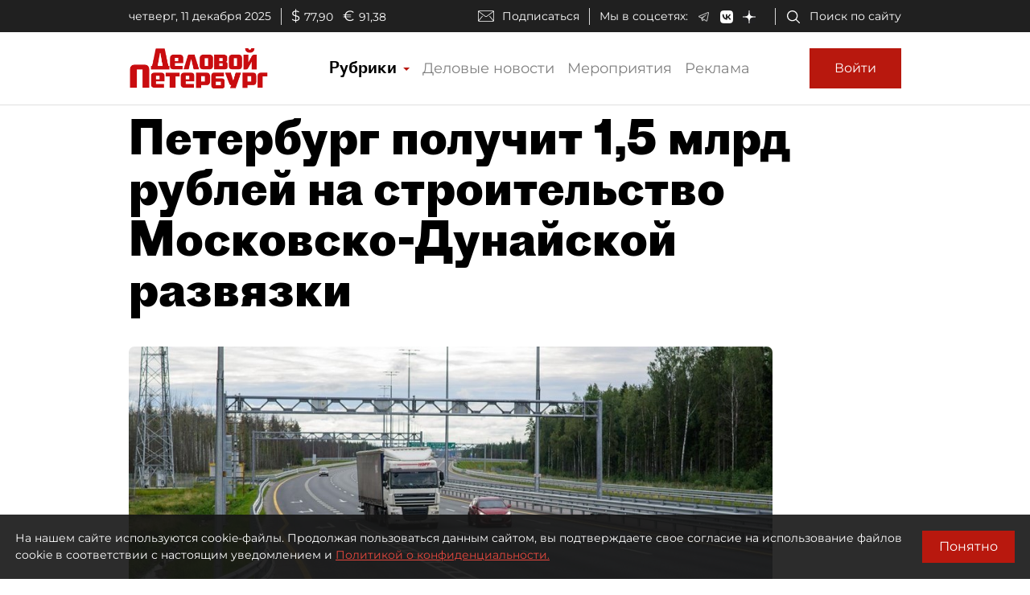

--- FILE ---
content_type: application/javascript; charset=UTF-8
request_url: https://www.dp.ru/2.4730c479694ea4ff9779.js
body_size: 18480
content:
(window.webpackJsonp=window.webpackJsonp||[]).push([[2],{"+J0S":function(e,t,n){"use strict";n.d(t,"a",function(){return i});var i=function(e){return e[e.Undefined=0]="Undefined",e[e.Free=1]="Free",e[e.Content=2]="Content",e[e.Window=3]="Window",e}({})},"5PUz":function(e,t,n){"use strict";n.d(t,"a",function(){return r});var i=n("fXoL");let r=(()=>{class e{constructor(e){this.renderer=e,this.swipeHandlers=new Map}manageSwipe(e,t,n,i,r){const o=this.getSwipeHandlers(n);try{e&&!o?this.swipeHandlers.set(n,[this.renderer.listen(t.nativeElement,"swipeleft",()=>i()),this.renderer.listen(t.nativeElement,"swiperight",()=>r())]):!e&&o&&(o.map(e=>e()),this.removeSwipeHandlers(n))}catch(s){}}validateUrl(e){return e.replace?e.replace(new RegExp(" ","g"),"%20").replace(new RegExp("'","g"),"%27"):e}getBackgroundUrl(e){return"url('"+this.validateUrl(e)+"')"}getSwipeHandlers(e){return this.swipeHandlers.get(e)}removeSwipeHandlers(e){this.swipeHandlers.delete(e)}}return e.\u0275fac=function(t){return new(t||e)(i.Xb(i.E))},e.\u0275prov=i.Jb({token:e,factory:e.\u0275fac}),e})()},"5a7I":function(e,t,n){"use strict";n.d(t,"a",function(){return o});var i=n("ofXK"),r=n("fXoL");let o=(()=>{class e{}return e.\u0275fac=function(t){return new(t||e)},e.\u0275mod=r.Lb({type:e}),e.\u0275inj=r.Kb({imports:[[i.c]]}),e})()},"7Tot":function(e,t,n){"use strict";n.d(t,"a",function(){return o});var i=n("ofXK"),r=n("fXoL");let o=(()=>{class e{}return e.\u0275fac=function(t){return new(t||e)},e.\u0275mod=r.Lb({type:e}),e.\u0275inj=r.Kb({imports:[[i.c]]}),e})()},B3hL:function(e,t,n){"use strict";n.d(t,"a",function(){return i});let i=(()=>{class e{}return e.Cover="cover",e.Contain="contain",e})()},G8aS:function(e,t,n){"use strict";var i=n("8M4i"),r=n("EUcb");t.a=function(e){return"symbol"==typeof e||Object(r.a)(e)&&"[object Symbol]"==Object(i.a)(e)}},Gfny:function(e,t,n){"use strict";n.d(t,"a",function(){return h});var i=n("xykA"),r=(n("ftY/"),n("iyn4"),n("c5MO"),n("glJL"),n("eMB3"),n("UuQX"),n("pQjY"),n("gCsS"),n("HjAw"),n("5PUz"),n("B3hL"),n("oB3Z"),n("NqIw"),n("pRR2"),n("LfOW"),n("zmn3")),o=n("fXoL"),s=n("ofXK");function a(e,t){if(1&e&&(o.Rb(0),o.Ic(1),o.Qb()),2&e){const e=o.ec();o.Ab(1),o.Kc(" \u041d\u0430 \u0444\u043e\u0442\u043e: ",e.currentPhoto.Description," ")}}function l(e,t){if(1&e&&(o.Rb(0),o.Ic(1),o.Qb()),2&e){const e=o.ec();o.Ab(1),o.Kc(" \u0410\u0432\u0442\u043e\u0440: ",e.currentPhoto.Author," ")}}const c=function(e){return{disabled:e}};let h=(()=>{class e{constructor(){this.current=1}ngOnInit(){this.galleryOptions=[{width:"100%",height:"530px",thumbnails:!1,previewBullets:!1,previewArrows:!0,imageAnimation:"slide",imageSwipe:!0,previewSwipe:!0,thumbnailsSwipe:!0,previewZoom:!0,previewFullscreen:!0,previewDownload:!0,previewZoomStep:.5,previewZoomMax:3,previewCloseOnEsc:!0,previewKeyboardNavigation:!0,previewAnimation:!0},{breakpoint:1019,width:"100%",height:"424px"},{breakpoint:689,width:"100%",height:"212px"}],this.galleryImages=r.a(this.gallery.Images,e=>({small:e.ThumbnailUrl,medium:e.BigImageUrl,big:e.FullImageUrl,description:e.Description})),this.total=this.galleryImages.length,this.currentPhoto=this.gallery.Images[0]}prev(){this.ngxGalleryComponent.showPrev()}next(){this.ngxGalleryComponent.showNext()}changePhoto(e){this.currentPhoto=this.gallery.Images[e.index],this.current=++e.index}}return e.\u0275fac=function(t){return new(t||e)},e.\u0275cmp=o.Hb({type:e,selectors:[["app-gallery"]],viewQuery:function(e,t){if(1&e&&o.Mc(i.a,1),2&e){let e;o.vc(e=o.bc())&&(t.ngxGalleryComponent=e.first)}},inputs:{gallery:"gallery"},decls:16,vars:12,consts:[[1,"gallery-wrapper"],[1,"nav-wrapper","d-flex","justify-content-between","align-items-center"],[1,"counter"],[1,"arrows"],[1,"arr",3,"ngClass","click"],[3,"options","images","change"],["ngxGallery",""],[1,"desc-wrapper","d-flex","justify-content-between","align-items-center","dp-font-alegreyaItalic"],[1,"desc"],[4,"ngIf"],[1,"author"]],template:function(e,t){if(1&e&&(o.Tb(0,"div",0),o.Tb(1,"div",1),o.Tb(2,"div",2),o.Ic(3),o.Sb(),o.Tb(4,"div",3),o.Tb(5,"a",4),o.ac("click",function(){return t.prev()}),o.Ic(6,"\u2190"),o.Sb(),o.Tb(7,"a",4),o.ac("click",function(){return t.next()}),o.Ic(8,"\u2192"),o.Sb(),o.Sb(),o.Sb(),o.Tb(9,"ngx-gallery",5,6),o.ac("change",function(e){return t.changePhoto(e)}),o.Sb(),o.Tb(11,"div",7),o.Tb(12,"div",8),o.Gc(13,a,2,1,"ng-container",9),o.Sb(),o.Tb(14,"div",10),o.Gc(15,l,2,1,"ng-container",9),o.Sb(),o.Sb(),o.Sb()),2&e){const e=o.wc(10);o.Ab(3),o.Lc(" ",t.current," / ",t.total," "),o.Ab(2),o.lc("ngClass",o.qc(8,c,!e.canShowPrev())),o.Ab(2),o.lc("ngClass",o.qc(10,c,!e.canShowNext())),o.Ab(2),o.lc("options",t.galleryOptions)("images",t.galleryImages),o.Ab(4),o.lc("ngIf",null==t.currentPhoto?null:t.currentPhoto.Description),o.Ab(2),o.lc("ngIf",null==t.currentPhoto?null:t.currentPhoto.Author)}},directives:[s.l,i.a,s.n],styles:[".gallery-wrapper[_ngcontent-%COMP%]   .nav-wrapper[_ngcontent-%COMP%]   .counter[_ngcontent-%COMP%]{font-family:Proto Grotesk Bold,sans-serif;font-size:24px}.gallery-wrapper[_ngcontent-%COMP%]   .nav-wrapper[_ngcontent-%COMP%]   .arrows[_ngcontent-%COMP%]   .arr[_ngcontent-%COMP%]{margin:0 5px;cursor:pointer;font-size:28px;color:#b8180e}.gallery-wrapper[_ngcontent-%COMP%]   .nav-wrapper[_ngcontent-%COMP%]   .arrows[_ngcontent-%COMP%]   .arr.disabled[_ngcontent-%COMP%]{color:#777}.gallery-wrapper[_ngcontent-%COMP%]   .desc-wrapper[_ngcontent-%COMP%]{margin-top:5px;color:#777}.gallery-wrapper[_ngcontent-%COMP%]   .desc-wrapper[_ngcontent-%COMP%]   .link[_ngcontent-%COMP%]{color:#000;text-decoration:underline}"],changeDetection:0}),e})()},HjAw:function(e,t,n){"use strict";n.d(t,"a",function(){return i});let i=(()=>{class e{}return e.Fade="fade",e.Slide="slide",e.Rotate="rotate",e.Zoom="zoom",e})()},LfOW:function(e,t,n){"use strict";n.d(t,"a",function(){return i});class i{constructor(e){this.icon=e.icon,this.disabled=!!e.disabled&&e.disabled,this.titleText=e.titleText?e.titleText:"",this.onClick=e.onClick}}},NqIw:function(e,t,n){"use strict";n.d(t,"a",function(){return i});let i=(()=>{class e{}return e.Column=1,e.Row=2,e.Page=3,e})()},R2hx:function(e,t,n){"use strict";n.d(t,"a",function(){return s});var i=n("ofXK"),r=n("7Tot"),o=n("fXoL");let s=(()=>{class e{}return e.\u0275fac=function(t){return new(t||e)},e.\u0275mod=o.Lb({type:e}),e.\u0275inj=o.Kb({imports:[[i.c,r.a]]}),e})()},SN5H:function(e,t,n){"use strict";n.d(t,"a",function(){return u});var i=n("fXoL"),r=n("6G7u"),o=n("ofXK"),s=n("icpI");function a(e,t){if(1&e&&(i.Tb(0,"div",5),i.Ic(1),i.Sb()),2&e){const e=i.ec(2);i.Ab(1),i.Jc(e.chart.Name)}}function l(e,t){if(1&e&&i.Ob(0,"chart-wrapper",6),2&e){const e=i.ec(2);i.lc("specs",e.chartWrapperSpecs)}}function c(e,t){if(1&e&&i.Ob(0,"google-chart",7),2&e){const e=i.ec(2);i.lc("title",e.chartObj.title)("type",e.chartObj.type)("data",e.chartObj.data)("columns",e.chartObj.columns)("options",e.chartObj.options)}}function h(e,t){if(1&e&&(i.Tb(0,"div"),i.Gc(1,a,2,1,"div",1),i.Gc(2,l,1,1,"chart-wrapper",2),i.Gc(3,c,1,5,"google-chart",3),i.Tb(4,"div",4),i.Ic(5),i.Sb(),i.Sb()),2&e){const e=i.ec();i.Ab(1),i.lc("ngIf",e.chart.Name),i.Ab(1),i.lc("ngIf",e.chartWrapperSpecs),i.Ab(1),i.lc("ngIf",e.chartObj),i.Ab(2),i.Kc("\u0418\u0441\u0442\u043e\u0447\u043d\u0438\u043a: ",null==e.chart?null:e.chart.SourceName,"")}}let u=(()=>{class e{constructor(e){this.ssrUtils=e}set chart(e){this._chart=e,e&&this.init(e)}get chart(){return this._chart}ngOnInit(){}init(e){this.ssrUtils.isBrowser&&(e.DataSourceUrl?this.initFromUrl(e):this.initFromData(e))}initFromUrl(e){try{this.chartWrapperSpecs={chartType:e.ChartType,dataSourceUrl:e.DataSourceUrl,options:JSON.parse(e.Options)}}catch(t){console.warn("\u041d\u0435 \u0443\u0434\u0430\u043b\u043e\u0441\u044c \u0441\u0444\u043e\u0440\u043c\u0438\u0440\u043e\u0432\u0430\u0442\u044c \u0447\u0430\u0440\u0442"),console.log(t)}}initFromData(e){if(this.ssrUtils.isBrowser)try{const t=JSON.parse(e.DataTable);let n=null;t&&e.FirstRowIsData&&(n=t.shift()),this.chartObj={title:e.Name,type:e.ChartType,columns:n,data:t,options:JSON.parse(e.Options)}}catch(t){console.warn("\u041d\u0435 \u0443\u0434\u0430\u043b\u043e\u0441\u044c \u0441\u0444\u043e\u0440\u043c\u0438\u0440\u043e\u0432\u0430\u0442\u044c \u0447\u0430\u0440\u0442"),console.log(t)}}}return e.\u0275fac=function(t){return new(t||e)(i.Nb(r.L))},e.\u0275cmp=i.Hb({type:e,selectors:[["app-chart"]],inputs:{chart:"chart"},decls:1,vars:1,consts:[[4,"ngIf"],["class","mb-2 table-name",4,"ngIf"],["style","max-width: 100%;",3,"specs",4,"ngIf"],["style","max-width: 100%;",3,"title","type","data","columns","options",4,"ngIf"],[1,"mt-2","source-label"],[1,"mb-2","table-name"],[2,"max-width","100%",3,"specs"],[2,"max-width","100%",3,"title","type","data","columns","options"]],template:function(e,t){1&e&&i.Gc(0,h,6,4,"div",0),2&e&&i.lc("ngIf",t.chart)},directives:[o.n,s.a,s.b],styles:[".table-name[_ngcontent-%COMP%]{font-family:Proto Grotesk Regular,sans-serif;font-size:18px}.source-label[_ngcontent-%COMP%]{color:#777;font-family:Alegreya,serif}[_nghost-%COMP%]     .google-visualization-table .google-visualization-table-th{text-align:left;background-color:#fff;color:#777;padding-top:12px;padding-bottom:12px;border:solid #eee;border-width:0 0 1px;font-size:16px;font-weight:400}[_nghost-%COMP%]     .google-visualization-table .google-visualization-table-table td{font-size:14px;text-align:left;padding-top:10px;padding-bottom:10px;border:0 solid #eee}[_nghost-%COMP%]     .google-visualization-table .google-visualization-table-tr-sel{background-color:#d6e9f8}[_nghost-%COMP%]     .google-visualization-table .google-visualization-table-tr-odd{background-color:#fff}[_nghost-%COMP%]     .google-visualization-table .google-visualization-table-tr-even{background-color:#fff}[_nghost-%COMP%]     .google-visualization-table .google-visualization-table-tr-over{background-color:#f2f3fa}"],changeDetection:0}),e})()},Uquz:function(e,t,n){"use strict";n.d(t,"a",function(){return s});var i=n("ofXK"),r=n("icpI"),o=n("fXoL");let s=(()=>{class e{}return e.\u0275fac=function(t){return new(t||e)},e.\u0275mod=o.Lb({type:e}),e.\u0275inj=o.Kb({imports:[[i.c,r.c]]}),e})()},UuQX:function(e,t,n){"use strict";n.d(t,"a",function(){return a});var i=n("fXoL"),r=n("ofXK");const o=function(e){return{"ngx-gallery-active":e}};function s(e,t){if(1&e){const e=i.Ub();i.Tb(0,"div",1),i.ac("click",function(n){i.zc(e);const r=t.index;return i.ec().handleChange(n,r)}),i.Sb()}if(2&e){const e=t.index,n=i.ec();i.lc("ngClass",i.qc(1,o,e==n.active))}}let a=(()=>{class e{constructor(){this.active=0,this.onChange=new i.n}getBullets(){return Array(this.count)}handleChange(e,t){this.onChange.emit(t)}}return e.\u0275fac=function(t){return new(t||e)},e.\u0275cmp=i.Hb({type:e,selectors:[["ngx-gallery-bullets"]],inputs:{count:"count",active:"active"},outputs:{onChange:"onChange"},decls:1,vars:1,consts:[["class","ngx-gallery-bullet",3,"ngClass","click",4,"ngFor","ngForOf"],[1,"ngx-gallery-bullet",3,"ngClass","click"]],template:function(e,t){1&e&&i.Gc(0,s,1,3,"div",0),2&e&&i.lc("ngForOf",t.getBullets())},directives:[r.m,r.l],styles:["[_nghost-%COMP%]{position:absolute;z-index:2000;display:inline-flex;left:50%;transform:translateX(-50%);bottom:0;padding:10px}.ngx-gallery-bullet[_ngcontent-%COMP%]{width:10px;height:10px;border-radius:50%;cursor:pointer;background:#fff}.ngx-gallery-bullet[_ngcontent-%COMP%]:not(:first-child){margin-left:5px}.ngx-gallery-bullet.ngx-gallery-active[_ngcontent-%COMP%], .ngx-gallery-bullet[_ngcontent-%COMP%]:hover{background:#000}"]}),e})()},Xp9e:function(e,t,n){"use strict";n.d(t,"a",function(){return o});var i=n("fXoL"),r=n("6G7u");let o=(()=>{class e{constructor(e,t){this.elementRef=e,this.ssrUtils=t}ngOnInit(){}ngAfterViewInit(){this.ssrUtils.isBrowser&&setTimeout(()=>{this.reinsertScripts()})}reinsertScripts(){const e=this.elementRef.nativeElement.getElementsByTagName("script"),t=e.length;for(let n=0;n<t;n++){const t=e[n],i=document.createElement("script");i.type=t.type?t.type:"text/javascript",t.innerHTML?i.innerHTML=t.innerHTML:t.src&&(i.src=t.src),i.async=!1;const r=t.attributes;if(r){const e=r.length;if(e>0)for(let t=0;t<e;t++){const e=r[t];"src"!==e.nodeName&&("async"!==e.nodeName?i.setAttribute(e.nodeName,e.nodeValue):i.async=!0)}}t.parentNode.replaceChild(i,t)}}}return e.\u0275fac=function(t){return new(t||e)(i.Nb(i.l),i.Nb(r.L))},e.\u0275dir=i.Ib({type:e,selectors:[["","appRunScripts",""]]}),e})()},c5MO:function(e,t,n){"use strict";n.d(t,"a",function(){return m});var i=n("fXoL"),r=n("NqIw"),o=n("jhN1"),s=n("5PUz"),a=n("ofXK"),l=n("ftY/"),c=n("eMB3");function h(e,t){if(1&e){const e=i.Ub();i.Tb(0,"ngx-gallery-action",7),i.ac("onClick",function(n){i.zc(e);const r=t.$implicit,o=i.ec().index;return r.onClick(n,o)}),i.Sb()}if(2&e){const e=t.$implicit;i.lc("icon",e.icon)("disabled",e.disabled)("titleText",e.titleText)}}function u(e,t){if(1&e&&(i.Tb(0,"div",8),i.Tb(1,"span",9),i.Ic(2),i.Sb(),i.Sb()),2&e){const e=i.ec(2);i.Ab(2),i.Kc("+",e.remainingCountValue,"")}}const g=function(e,t){return{"ngx-gallery-active":e,"ngx-gallery-clickable":t}};function p(e,t){if(1&e){const e=i.Ub();i.Tb(0,"a",3),i.ac("click",function(n){i.zc(e);const r=t.index;return i.ec().handleClick(n,r)}),i.Tb(1,"div",4),i.Gc(2,h,1,3,"ngx-gallery-action",5),i.Sb(),i.Gc(3,u,3,1,"div",6),i.Sb()}if(2&e){const e=t.$implicit,n=t.index,r=i.ec();i.Fc("background-image",r.getSafeUrl(e))("width",r.getThumbnailWidth())("height",r.getThumbnailHeight())("left",r.getThumbnailLeft(n))("top",r.getThumbnailTop(n)),i.lc("href",r.hasLink(n)?r.links[n]:"#",i.Bc)("target",r.linkTarget)("ngClass",i.rc(16,g,n==r.selectedIndex,r.clickable)),i.Bb("aria-label",r.labels[n]),i.Ab(2),i.lc("ngForOf",r.actions),i.Ab(1),i.lc("ngIf",r.remainingCount&&r.remainingCountValue&&n==r.rows*r.columns-1)}}function d(e,t){if(1&e){const e=i.Ub();i.Tb(0,"ngx-gallery-arrows",10),i.ac("onPrevClick",function(){return i.zc(e),i.ec().moveLeft()})("onNextClick",function(){return i.zc(e),i.ec().moveRight()}),i.Sb()}if(2&e){const e=i.ec();i.lc("prevDisabled",!e.canMoveLeft())("nextDisabled",!e.canMoveRight())("arrowPrevIcon",e.arrowPrevIcon)("arrowNextIcon",e.arrowNextIcon)}}let m=(()=>{class e{constructor(e,t,n){this.sanitization=e,this.elementRef=t,this.helperService=n,this.minStopIndex=0,this.onActiveChange=new i.n,this.index=0}ngOnChanges(e){e.selectedIndex&&this.validateIndex(),e.swipe&&this.helperService.manageSwipe(this.swipe,this.elementRef,"thumbnails",()=>this.moveRight(),()=>this.moveLeft()),this.images&&(this.remainingCountValue=this.images.length-this.rows*this.columns)}onMouseEnter(){this.mouseenter=!0}onMouseLeave(){this.mouseenter=!1}reset(e){this.selectedIndex=e,this.setDefaultPosition(),this.index=0,this.validateIndex()}getImages(){if(!this.images)return[];if(this.remainingCount)return this.images.slice(0,this.rows*this.columns);if(this.lazyLoading&&this.order!=r.a.Row){let e=0;return this.order===r.a.Column?e=(this.index+this.columns+this.moveSize)*this.rows:this.order===r.a.Page&&(e=this.index+this.columns*this.rows*2),e<=this.minStopIndex?e=this.minStopIndex:this.minStopIndex=e,this.images.slice(0,e)}return this.images}handleClick(e,t){this.hasLink(t)||(this.selectedIndex=t,this.onActiveChange.emit(t),e.stopPropagation(),e.preventDefault())}hasLink(e){if(this.links&&this.links.length&&this.links[e])return!0}moveRight(){if(this.canMoveRight()){this.index+=this.moveSize;let e=this.getMaxIndex()-this.columns;this.index>e&&(this.index=e),this.setThumbnailsPosition()}}moveLeft(){this.canMoveLeft()&&(this.index-=this.moveSize,this.index<0&&(this.index=0),this.setThumbnailsPosition())}canMoveRight(){return this.index+this.columns<this.getMaxIndex()}canMoveLeft(){return 0!==this.index}getThumbnailLeft(e){let t;return t=this.order===r.a.Column?Math.floor(e/this.rows):this.order===r.a.Page?e%this.columns+Math.floor(e/(this.rows*this.columns))*this.columns:this.order==r.a.Row&&this.remainingCount?e%this.columns:e%Math.ceil(this.images.length/this.rows),this.getThumbnailPosition(t,this.columns)}getThumbnailTop(e){let t;return t=this.order===r.a.Column?e%this.rows:this.order===r.a.Page?Math.floor(e/this.columns)-Math.floor(e/(this.rows*this.columns))*this.rows:this.order==r.a.Row&&this.remainingCount?Math.floor(e/this.columns):Math.floor(e/Math.ceil(this.images.length/this.rows)),this.getThumbnailPosition(t,this.rows)}getThumbnailWidth(){return this.getThumbnailDimension(this.columns)}getThumbnailHeight(){return this.getThumbnailDimension(this.rows)}setThumbnailsPosition(){this.thumbnailsLeft=-100/this.columns*this.index+"%",this.thumbnailsMarginLeft=-(this.margin-(this.columns-1)*this.margin/this.columns)*this.index+"px"}setDefaultPosition(){this.thumbnailsLeft="0px",this.thumbnailsMarginLeft="0px"}canShowArrows(){return!this.remainingCount&&!(!(this.arrows&&this.images&&this.images.length>this.getVisibleCount())||this.arrowsAutoHide&&!this.mouseenter)}validateIndex(){if(this.images){let e;if(e=this.order===r.a.Column?Math.floor(this.selectedIndex/this.rows):this.selectedIndex%Math.ceil(this.images.length/this.rows),this.remainingCount&&(e=0),e<this.index||e>=this.index+this.columns){const t=this.getMaxIndex()-this.columns;this.index=e>t?t:e,this.setThumbnailsPosition()}}}getSafeUrl(e){return this.sanitization.bypassSecurityTrustStyle(this.helperService.getBackgroundUrl(e))}getThumbnailPosition(e,t){return this.getSafeStyle("calc("+100/t*e+"% + "+(this.margin-(t-1)*this.margin/t)*e+"px)")}getThumbnailDimension(e){return this.getSafeStyle(0!==this.margin?"calc("+100/e+"% - "+(e-1)*this.margin/e+"px)":"calc("+100/e+"% + 1px)")}getMaxIndex(){if(this.order==r.a.Page){let e=Math.floor(this.images.length/this.getVisibleCount())*this.columns;return this.images.length%this.getVisibleCount()>this.columns?e+=this.columns:e+=this.images.length%this.getVisibleCount(),e}return Math.ceil(this.images.length/this.rows)}getVisibleCount(){return this.columns*this.rows}getSafeStyle(e){return this.sanitization.bypassSecurityTrustStyle(e)}}return e.\u0275fac=function(t){return new(t||e)(i.Nb(o.c),i.Nb(i.l),i.Nb(s.a))},e.\u0275cmp=i.Hb({type:e,selectors:[["ngx-gallery-thumbnails"]],hostBindings:function(e,t){1&e&&i.ac("mouseenter",function(){return t.onMouseEnter()})("mouseleave",function(){return t.onMouseLeave()})},inputs:{images:"images",links:"links",labels:"labels",linkTarget:"linkTarget",columns:"columns",rows:"rows",arrows:"arrows",arrowsAutoHide:"arrowsAutoHide",margin:"margin",selectedIndex:"selectedIndex",clickable:"clickable",swipe:"swipe",size:"size",arrowPrevIcon:"arrowPrevIcon",arrowNextIcon:"arrowNextIcon",moveSize:"moveSize",order:"order",remainingCount:"remainingCount",lazyLoading:"lazyLoading",actions:"actions"},outputs:{onActiveChange:"onActiveChange"},features:[i.yb],decls:4,vars:9,consts:[[1,"ngx-gallery-thumbnails"],["class","ngx-gallery-thumbnail",3,"href","target","background-image","width","height","left","top","ngClass","click",4,"ngFor","ngForOf"],[3,"prevDisabled","nextDisabled","arrowPrevIcon","arrowNextIcon","onPrevClick","onNextClick",4,"ngIf"],[1,"ngx-gallery-thumbnail",3,"href","target","ngClass","click"],[1,"ngx-gallery-icons-wrapper"],[3,"icon","disabled","titleText","onClick",4,"ngFor","ngForOf"],["class","ngx-gallery-remaining-count-overlay",4,"ngIf"],[3,"icon","disabled","titleText","onClick"],[1,"ngx-gallery-remaining-count-overlay"],[1,"ngx-gallery-remaining-count"],[3,"prevDisabled","nextDisabled","arrowPrevIcon","arrowNextIcon","onPrevClick","onNextClick"]],template:function(e,t){1&e&&(i.Tb(0,"div"),i.Tb(1,"div",0),i.Gc(2,p,4,19,"a",1),i.Sb(),i.Sb(),i.Gc(3,d,1,4,"ngx-gallery-arrows",2)),2&e&&(i.Db("ngx-gallery-thumbnails-wrapper ngx-gallery-thumbnail-size-",t.size,""),i.Ab(1),i.Fc("transform","translateX("+t.thumbnailsLeft+")")("margin-left",t.thumbnailsMarginLeft),i.Ab(1),i.lc("ngForOf",t.getImages()),i.Ab(1),i.lc("ngIf",t.canShowArrows()))},directives:[a.m,a.n,a.l,l.a,c.a],styles:["[_nghost-%COMP%]{width:100%;display:inline-block;position:relative}.ngx-gallery-thumbnails-wrapper[_ngcontent-%COMP%]{width:100%;height:100%;position:absolute;overflow:hidden}.ngx-gallery-thumbnails[_ngcontent-%COMP%]{height:100%;width:100%;position:absolute;left:0;transform:translateX(0);transition:transform .5s ease-in-out;will-change:transform}.ngx-gallery-thumbnails[_ngcontent-%COMP%]   .ngx-gallery-thumbnail[_ngcontent-%COMP%]{position:absolute;height:100%;background-position:50%;background-repeat:no-repeat;text-decoration:none}.ngx-gallery-thumbnail-size-cover[_ngcontent-%COMP%]   .ngx-gallery-thumbnails[_ngcontent-%COMP%]   .ngx-gallery-thumbnail[_ngcontent-%COMP%]{background-size:cover}.ngx-gallery-thumbnail-size-contain[_ngcontent-%COMP%]   .ngx-gallery-thumbnails[_ngcontent-%COMP%]   .ngx-gallery-thumbnail[_ngcontent-%COMP%]{background-size:contain}.ngx-gallery-remaining-count-overlay[_ngcontent-%COMP%]{width:100%;height:100%;position:absolute;left:0;top:0;background-color:#0006}.ngx-gallery-remaining-count[_ngcontent-%COMP%]{position:absolute;top:50%;left:50%;transform:translate(-50%,-50%);color:#fff;font-size:30px}"]}),e})()},eMB3:function(e,t,n){"use strict";n.d(t,"a",function(){return r});var i=n("fXoL");let r=(()=>{class e{constructor(){this.onPrevClick=new i.n,this.onNextClick=new i.n}handlePrevClick(){this.onPrevClick.emit()}handleNextClick(){this.onNextClick.emit()}}return e.\u0275fac=function(t){return new(t||e)},e.\u0275cmp=i.Hb({type:e,selectors:[["ngx-gallery-arrows"]],inputs:{prevDisabled:"prevDisabled",nextDisabled:"nextDisabled",arrowPrevIcon:"arrowPrevIcon",arrowNextIcon:"arrowNextIcon"},outputs:{onPrevClick:"onPrevClick",onNextClick:"onNextClick"},decls:6,vars:10,consts:[[1,"ngx-gallery-arrow-wrapper","ngx-gallery-arrow-left"],["aria-hidden","true",1,"ngx-gallery-icon","ngx-gallery-arrow",3,"click"],[1,"ngx-gallery-arrow-wrapper","ngx-gallery-arrow-right"]],template:function(e,t){1&e&&(i.Tb(0,"div",0),i.Tb(1,"div",1),i.ac("click",function(){return t.handlePrevClick()}),i.Ob(2,"i"),i.Sb(),i.Sb(),i.Tb(3,"div",2),i.Tb(4,"div",1),i.ac("click",function(){return t.handleNextClick()}),i.Ob(5,"i"),i.Sb(),i.Sb()),2&e&&(i.Ab(1),i.Fb("ngx-gallery-disabled",t.prevDisabled),i.Ab(1),i.Db("ngx-gallery-icon-content ",t.arrowPrevIcon,""),i.Ab(2),i.Fb("ngx-gallery-disabled",t.nextDisabled),i.Ab(1),i.Db("ngx-gallery-icon-content ",t.arrowNextIcon,""))},styles:[".ngx-gallery-arrow-wrapper[_ngcontent-%COMP%]{position:absolute;height:100%;width:1px;display:table;z-index:2000;table-layout:fixed}.ngx-gallery-arrow-left[_ngcontent-%COMP%]{left:0}.ngx-gallery-arrow-right[_ngcontent-%COMP%]{right:0}.ngx-gallery-arrow[_ngcontent-%COMP%]{position:inherit;top:50%;transform:translateY(-50%);cursor:pointer}.ngx-gallery-arrow.ngx-gallery-disabled[_ngcontent-%COMP%]{opacity:.6;cursor:default}.ngx-gallery-arrow-left[_ngcontent-%COMP%]   .ngx-gallery-arrow[_ngcontent-%COMP%]{left:10px}.ngx-gallery-arrow-right[_ngcontent-%COMP%]   .ngx-gallery-arrow[_ngcontent-%COMP%]{right:10px}.fa-arrow-circle-right[_ngcontent-%COMP%]{display:block;background:url(arrow-circle-right-solid.cbee001b82ca75b1e07a.svg);height:50px;width:50px}.fa-arrow-circle-left[_ngcontent-%COMP%]{display:block;background:url(arrow-circle-left-solid.b59fd09c897f4c94c510.svg);height:50px;width:50px}"]}),e})()},"ftY/":function(e,t,n){"use strict";n.d(t,"a",function(){return r});var i=n("fXoL");let r=(()=>{class e{constructor(){this.disabled=!1,this.titleText="",this.onClick=new i.n}handleClick(e){this.disabled||this.onClick.emit(e),e.stopPropagation(),e.preventDefault()}}return e.\u0275fac=function(t){return new(t||e)},e.\u0275cmp=i.Hb({type:e,selectors:[["ngx-gallery-action"]],inputs:{icon:"icon",disabled:"disabled",titleText:"titleText"},outputs:{onClick:"onClick"},decls:2,vars:6,consts:[["aria-hidden","true",1,"ngx-gallery-icon",3,"title","click"]],template:function(e,t){1&e&&(i.Tb(0,"div",0),i.ac("click",function(e){return t.handleClick(e)}),i.Ob(1,"i"),i.Sb()),2&e&&(i.Fb("ngx-gallery-icon-disabled",t.disabled),i.mc("title",t.titleText),i.Ab(1),i.Db("ngx-gallery-icon-content ",t.icon,""))},styles:[".ngx-gallery-icon[_ngcontent-%COMP%]{z-index:2000;display:inline-block;position:relative;margin-right:10px;margin-top:10px;font-size:25px;cursor:pointer;text-decoration:none;background-color:#00000080;border-radius:2px}.ngx-gallery-close[_ngcontent-%COMP%]{background:url(times-circle-solid.f118b5aaf433429f9022.svg)}.fa[_ngcontent-%COMP%], .ngx-gallery-close[_ngcontent-%COMP%]{display:block;height:30px;width:30px}.fa[_ngcontent-%COMP%]{background-repeat:no-repeat;background-size:contain}.fa-arrows-alt[_ngcontent-%COMP%]{background-image:url(full-screen-icon.9a1df8d496d88d169989.svg)}.fa-search-minus[_ngcontent-%COMP%]{background-image:url(minus-icon.a43465d8dc64a9687a23.svg)}.fa-search-plus[_ngcontent-%COMP%]{background-image:url(plus-icon.25287bfa501a917eb528.svg)}"],changeDetection:0}),e})()},fywt:function(e,t,n){"use strict";var i=n("oSzE"),r=n("EqEh"),o=n("IzLi"),s=function(e){return e==e&&!Object(o.a)(e)},a=n("mkut"),l=function(e,t){return function(n){return null!=n&&n[e]===t&&(void 0!==t||e in Object(n))}},c=n("/1FC"),h=n("G8aS"),u=/\.|\[(?:[^[\]]*|(["'])(?:(?!\1)[^\\]|\\.)*?\1)\]/,g=/^\w*$/,p=function(e,t){if(Object(c.a)(e))return!1;var n=typeof e;return!("number"!=n&&"symbol"!=n&&"boolean"!=n&&null!=e&&!Object(h.a)(e))||g.test(e)||!u.test(e)||null!=t&&e in Object(t)},d=n("DlmY");function m(e,t){if("function"!=typeof e||null!=t&&"function"!=typeof t)throw new TypeError("Expected a function");var n=function(){var i=arguments,r=t?t.apply(this,i):i[0],o=n.cache;if(o.has(r))return o.get(r);var s=e.apply(this,i);return n.cache=o.set(r,s)||o,s};return n.cache=new(m.Cache||d.a),n}m.Cache=d.a;var b,f,w=/[^.[\]]+|\[(?:(-?\d+(?:\.\d+)?)|(["'])((?:(?!\2)[^\\]|\\.)*?)\2)\]|(?=(?:\.|\[\])(?:\.|\[\]|$))/g,v=/\\(\\)?/g,x=(b=m(function(e){var t=[];return 46===e.charCodeAt(0)&&t.push(""),e.replace(w,function(e,n,i,r){t.push(i?r.replace(v,"$1"):n||e)}),t},function(e){return 500===f.size&&f.clear(),e}),f=b.cache,b),y=n("ylTp"),O=n("twO/"),C=y.a?y.a.prototype:void 0,I=C?C.toString:void 0,k=function e(t){if("string"==typeof t)return t;if(Object(c.a)(t))return Object(O.a)(t,e)+"";if(Object(h.a)(t))return I?I.call(t):"";var n=t+"";return"0"==n&&1/t==-1/0?"-0":n},M=function(e){return null==e?"":k(e)},P=function(e,t){return Object(c.a)(e)?e:p(e,t)?[e]:x(M(e))},z=function(e){if("string"==typeof e||Object(h.a)(e))return e;var t=e+"";return"0"==t&&1/e==-1/0?"-0":t},S=function(e,t){for(var n=0,i=(t=P(t,e)).length;null!=e&&n<i;)e=e[z(t[n++])];return n&&n==i?e:void 0},T=function(e,t){return null!=e&&t in Object(e)},A=n("9f76"),_=n("cSlR"),L=n("Js68"),N=function(e,t){return p(e)&&s(t)?l(z(e),t):function(n){var i=function(e,t,n){var i=null==e?void 0:S(e,t);return void 0===i?void 0:i}(n,e);return void 0===i&&i===t?function(e,t){return null!=e&&function(e,t,n){for(var i=-1,r=(t=P(t,e)).length,o=!1;++i<r;){var s=z(t[i]);if(!(o=null!=e&&n(e,s)))break;e=e[s]}return o||++i!=r?o:!!(r=null==e?0:e.length)&&Object(L.a)(r)&&Object(_.a)(s,r)&&(Object(c.a)(e)||Object(A.a)(e))}(e,t,T)}(n,e):Object(r.a)(t,i,3)}},F=n("+Xah");t.a=function(e){return"function"==typeof e?e:null==e?F.a:"object"==typeof e?Object(c.a)(e)?N(e[0],e[1]):1==(h=function(e){for(var t=Object(a.a)(e),n=t.length;n--;){var i=t[n],r=e[i];t[n]=[i,r,s(r)]}return t}(o=e)).length&&h[0][2]?l(h[0][0],h[0][1]):function(e){return e===o||function(e,t,n,o){var s=n.length,a=s;if(null==e)return!a;for(e=Object(e);s--;){var l=n[s];if(l[2]?l[1]!==e[l[0]]:!(l[0]in e))return!1}for(;++s<a;){var c=(l=n[s])[0],h=e[c],u=l[1];if(l[2]){if(void 0===h&&!(c in e))return!1}else{var g,p=new i.a;if(!(void 0===g?Object(r.a)(u,h,3,o,p):g))return!1}}return!0}(e,0,h)}:p(t=e)?(n=z(t),function(e){return null==e?void 0:e[n]}):function(e){return function(t){return S(t,e)}}(t);var t,n,o,h}},gCsS:function(e,t,n){},glJL:function(e,t,n){"use strict";n.d(t,"a",function(){return O});var i=n("fXoL"),r=n("jhN1"),o=n("5PUz"),s=n("ofXK"),a=n("ftY/"),l=n("eMB3"),c=n("UuQX");const h=["previewImage"];function u(e,t){if(1&e){const e=i.Ub();i.Tb(0,"ngx-gallery-arrows",18),i.ac("onPrevClick",function(){return i.zc(e),i.ec().showPrev()})("onNextClick",function(){return i.zc(e),i.ec().showNext()}),i.Sb()}if(2&e){const e=i.ec();i.lc("prevDisabled",!e.canShowPrev())("nextDisabled",!e.canShowNext())("arrowPrevIcon",e.arrowPrevIcon)("arrowNextIcon",e.arrowNextIcon)}}function g(e,t){if(1&e){const e=i.Ub();i.Tb(0,"ngx-gallery-action",19),i.ac("onClick",function(n){i.zc(e);const r=t.$implicit,o=i.ec();return r.onClick(n,o.index)}),i.Sb()}if(2&e){const e=t.$implicit;i.lc("icon",e.icon)("disabled",e.disabled)("titleText",e.titleText)}}function p(e,t){if(1&e&&(i.Tb(0,"a",20),i.Ob(1,"i"),i.Sb()),2&e){const e=i.ec();i.lc("href",e.src,i.Bc),i.Ab(1),i.Db("ngx-gallery-icon-content ",e.downloadIcon,"")}}function d(e,t){if(1&e){const e=i.Ub();i.Tb(0,"ngx-gallery-action",21),i.ac("onClick",function(){return i.zc(e),i.ec().zoomOut()}),i.Sb()}if(2&e){const e=i.ec();i.lc("icon",e.zoomOutIcon)("disabled",!e.canZoomOut())}}function m(e,t){if(1&e){const e=i.Ub();i.Tb(0,"ngx-gallery-action",21),i.ac("onClick",function(){return i.zc(e),i.ec().zoomIn()}),i.Sb()}if(2&e){const e=i.ec();i.lc("icon",e.zoomInIcon)("disabled",!e.canZoomIn())}}function b(e,t){if(1&e){const e=i.Ub();i.Tb(0,"ngx-gallery-action",10),i.ac("onClick",function(){return i.zc(e),i.ec().rotateLeft()}),i.Sb()}if(2&e){const e=i.ec();i.lc("icon",e.rotateLeftIcon)}}function f(e,t){if(1&e){const e=i.Ub();i.Tb(0,"ngx-gallery-action",10),i.ac("onClick",function(){return i.zc(e),i.ec().rotateRight()}),i.Sb()}if(2&e){const e=i.ec();i.lc("icon",e.rotateRightIcon)}}function w(e,t){if(1&e){const e=i.Ub();i.Tb(0,"ngx-gallery-action",10),i.ac("onClick",function(){return i.zc(e),i.ec().manageFullscreen()}),i.Sb()}if(2&e){const e=i.ec();i.lc("icon","ngx-gallery-fullscreen "+e.fullscreenIcon)}}function v(e,t){if(1&e){const e=i.Ub();i.Tb(0,"img",22,23),i.ac("click",function(e){return e.stopPropagation()})("mousedown",function(t){return i.zc(e),i.ec().mouseDownHandler(t)})("touchstart",function(t){return i.zc(e),i.ec().mouseDownHandler(t)}),i.Sb()}if(2&e){const e=i.ec();i.Fc("transform",e.getTransform())("left",e.positionLeft+"px")("top",e.positionTop+"px"),i.Fb("ngx-gallery-active",!e.loading)("animation",e.animation)("ngx-gallery-grab",e.canDragOnZoom()),i.lc("src",e.src,i.Bc)}}function x(e,t){if(1&e){const e=i.Ub();i.Tb(0,"ngx-gallery-bullets",24),i.ac("onChange",function(t){return i.zc(e),i.ec().showAtIndex(t)}),i.Sb()}if(2&e){const e=i.ec();i.lc("count",e.images.length)("active",e.index)}}function y(e,t){if(1&e&&(i.Tb(0,"div",25),i.ac("click",function(e){return e.stopPropagation()}),i.Sb()),2&e){const e=i.ec();i.lc("innerHTML",e.description,i.Ac)}}let O=(()=>{class e{constructor(e,t,n,r,o){this.sanitization=e,this.elementRef=t,this.helperService=n,this.renderer=r,this.changeDetectorRef=o,this.showSpinner=!1,this.positionLeft=0,this.positionTop=0,this.zoomValue=1,this.loading=!1,this.rotateValue=0,this.index=0,this.onOpen=new i.n,this.onClose=new i.n,this.onActiveChange=new i.n,this.isOpen=!1,this.initialX=0,this.initialY=0,this.initialLeft=0,this.initialTop=0,this.isMove=!1}ngOnInit(){this.arrows&&this.arrowsAutoHide&&(this.arrows=!1)}ngOnChanges(e){e.swipe&&this.helperService.manageSwipe(this.swipe,this.elementRef,"preview",()=>this.showNext(),()=>this.showPrev())}ngOnDestroy(){this.keyDownListener&&this.keyDownListener()}onMouseEnter(){this.arrowsAutoHide&&!this.arrows&&(this.arrows=!0)}onMouseLeave(){this.arrowsAutoHide&&this.arrows&&(this.arrows=!1)}onKeyDown(e){this.isOpen&&(this.keyboardNavigation&&(this.isKeyboardPrev(e)?this.showPrev():this.isKeyboardNext(e)&&this.showNext()),this.closeOnEsc&&this.isKeyboardEsc(e)&&this.close())}open(e){this.onOpen.emit(),this.index=e,this.isOpen=!0,this.show(!0),this.forceFullscreen&&this.manageFullscreen(),this.keyDownListener=this.renderer.listen("window","keydown",e=>this.onKeyDown(e))}close(){this.isOpen=!1,this.closeFullscreen(),this.onClose.emit(),this.keyDownListener&&this.keyDownListener()}showAtIndex(e){this.index=e,this.show()}showNext(){return!!this.canShowNext()&&(this.index++,this.index===this.images.length&&(this.index=0),this.show(),!0)}showPrev(){this.canShowPrev()&&(this.index--,this.index<0&&(this.index=this.images.length-1),this.show())}canShowNext(){return!this.loading&&!!this.images&&!!(this.infinityMove||this.index<this.images.length-1)}canShowPrev(){return!this.loading&&!!this.images&&!!(this.infinityMove||this.index>0)}manageFullscreen(){if(this.fullscreen||this.forceFullscreen){const e=document;e.fullscreenElement||e.mozFullScreenElement||e.webkitFullscreenElement||e.msFullscreenElement?this.closeFullscreen():this.openFullscreen()}}getSafeUrl(e){return"data:image"===e.substr(0,10)?e:this.sanitization.bypassSecurityTrustUrl(e)}zoomIn(){this.canZoomIn()&&(this.zoomValue+=this.zoomStep,this.zoomValue>this.zoomMax&&(this.zoomValue=this.zoomMax))}zoomOut(){this.canZoomOut()&&(this.zoomValue-=this.zoomStep,this.zoomValue<this.zoomMin&&(this.zoomValue=this.zoomMin),this.zoomValue<=1&&this.resetPosition())}rotateLeft(){this.rotateValue-=90}rotateRight(){this.rotateValue+=90}getTransform(){return this.sanitization.bypassSecurityTrustStyle("scale("+this.zoomValue+") rotate("+this.rotateValue+"deg)")}canZoomIn(){return this.zoomValue<this.zoomMax}canZoomOut(){return this.zoomValue>this.zoomMin}canDragOnZoom(){return this.zoom&&this.zoomValue>1}mouseDownHandler(e){this.canDragOnZoom()&&(this.initialX=this.getClientX(e),this.initialY=this.getClientY(e),this.initialLeft=this.positionLeft,this.initialTop=this.positionTop,this.isMove=!0,e.preventDefault())}mouseUpHandler(e){this.isMove=!1}mouseMoveHandler(e){this.isMove&&(this.positionLeft=this.initialLeft+(this.getClientX(e)-this.initialX),this.positionTop=this.initialTop+(this.getClientY(e)-this.initialY))}getClientX(e){return e.touches&&e.touches.length?e.touches[0].clientX:e.clientX}getClientY(e){return e.touches&&e.touches.length?e.touches[0].clientY:e.clientY}resetPosition(){this.zoom&&(this.positionLeft=0,this.positionTop=0)}isKeyboardNext(e){return 39===e.keyCode}isKeyboardPrev(e){return 37===e.keyCode}isKeyboardEsc(e){return 27===e.keyCode}openFullscreen(){const e=document.documentElement;e.requestFullscreen?e.requestFullscreen():e.msRequestFullscreen?e.msRequestFullscreen():e.mozRequestFullScreen?e.mozRequestFullScreen():e.webkitRequestFullscreen&&e.webkitRequestFullscreen()}closeFullscreen(){if(this.isFullscreen()){const e=document;e.exitFullscreen?e.exitFullscreen():e.msExitFullscreen?e.msExitFullscreen():e.mozCancelFullScreen?e.mozCancelFullScreen():e.webkitExitFullscreen&&e.webkitExitFullscreen()}}isFullscreen(){const e=document;return e.fullscreenElement||e.webkitFullscreenElement||e.mozFullScreenElement||e.msFullscreenElement}show(e=!1){this.loading=!0,this.onActiveChange.emit(this.index),this._show()}_show(){this.zoomValue=1,this.rotateValue=0,this.resetPosition(),this.src=this.getSafeUrl(this.images[this.index]),this.srcIndex=this.index,this.description=this.descriptions[this.index],this.changeDetectorRef.markForCheck(),setTimeout(()=>{this.isLoaded(this.previewImage.nativeElement)?(this.loading=!1,this.changeDetectorRef.markForCheck()):(setTimeout(()=>{this.loading&&(this.showSpinner=!0,this.changeDetectorRef.markForCheck())}),this.previewImage.nativeElement.onload=()=>{this.loading=!1,this.showSpinner=!1,this.previewImage.nativeElement.onload=null,this.changeDetectorRef.markForCheck()})})}isLoaded(e){return!!e.complete&&(void 0===e.naturalWidth||0!==e.naturalWidth)}}return e.\u0275fac=function(t){return new(t||e)(i.Nb(r.c),i.Nb(i.l),i.Nb(o.a),i.Nb(i.E),i.Nb(i.h))},e.\u0275cmp=i.Hb({type:e,selectors:[["ngx-gallery-preview"]],viewQuery:function(e,t){if(1&e&&i.Mc(h,1),2&e){let e;i.vc(e=i.bc())&&(t.previewImage=e.first)}},hostBindings:function(e,t){1&e&&i.ac("mouseenter",function(){return t.onMouseEnter()})("mouseleave",function(){return t.onMouseLeave()})},inputs:{images:"images",descriptions:"descriptions",showDescription:"showDescription",arrows:"arrows",arrowsAutoHide:"arrowsAutoHide",swipe:"swipe",fullscreen:"fullscreen",forceFullscreen:"forceFullscreen",closeOnClick:"closeOnClick",closeOnEsc:"closeOnEsc",keyboardNavigation:"keyboardNavigation",arrowPrevIcon:"arrowPrevIcon",arrowNextIcon:"arrowNextIcon",closeIcon:"closeIcon",fullscreenIcon:"fullscreenIcon",spinnerIcon:"spinnerIcon",infinityMove:"infinityMove",zoom:"zoom",zoomStep:"zoomStep",zoomMax:"zoomMax",zoomMin:"zoomMin",zoomInIcon:"zoomInIcon",zoomOutIcon:"zoomOutIcon",animation:"animation",actions:"actions",rotate:"rotate",rotateLeftIcon:"rotateLeftIcon",rotateRightIcon:"rotateRightIcon",download:"download",downloadIcon:"downloadIcon",bullets:"bullets"},outputs:{onOpen:"onOpen",onClose:"onClose",onActiveChange:"onActiveChange"},features:[i.yb],decls:21,vars:17,consts:[[3,"prevDisabled","nextDisabled","arrowPrevIcon","arrowNextIcon","onPrevClick","onNextClick",4,"ngIf"],[1,"ngx-gallery-preview-top"],[1,"ngx-gallery-preview-icons","d-flex","align-items-center"],[1,"ml-auto"],[3,"icon","disabled","titleText","onClick",4,"ngFor","ngForOf"],["target","_blank","class","ngx-gallery-icon","aria-hidden","true","download","true",3,"href",4,"ngIf"],[1,"ml-4"],[3,"icon","disabled","onClick",4,"ngIf"],[3,"icon","onClick",4,"ngIf"],[1,"ml-5"],[3,"icon","onClick"],[1,"ngx-spinner-wrapper","ngx-gallery-center"],["aria-hidden","true"],[1,"ngx-gallery-preview-wrapper",3,"click","mouseup","mousemove","touchend","touchmove"],[1,"ngx-gallery-preview-img-wrapper"],["class","ngx-gallery-preview-img ngx-gallery-center",3,"src","ngx-gallery-active","animation","ngx-gallery-grab","transform","left","top","click","mousedown","touchstart",4,"ngIf"],[3,"count","active","onChange",4,"ngIf"],["class","ngx-gallery-preview-text",3,"innerHTML","click",4,"ngIf"],[3,"prevDisabled","nextDisabled","arrowPrevIcon","arrowNextIcon","onPrevClick","onNextClick"],[3,"icon","disabled","titleText","onClick"],["target","_blank","aria-hidden","true","download","true",1,"ngx-gallery-icon",3,"href"],[3,"icon","disabled","onClick"],[1,"ngx-gallery-preview-img","ngx-gallery-center",3,"src","click","mousedown","touchstart"],["previewImage",""],[3,"count","active","onChange"],[1,"ngx-gallery-preview-text",3,"innerHTML","click"]],template:function(e,t){1&e&&(i.Gc(0,u,1,4,"ngx-gallery-arrows",0),i.Tb(1,"div",1),i.Tb(2,"div",2),i.Ob(3,"div",3),i.Gc(4,g,1,3,"ngx-gallery-action",4),i.Gc(5,p,2,4,"a",5),i.Ob(6,"div",6),i.Gc(7,d,1,2,"ngx-gallery-action",7),i.Gc(8,m,1,2,"ngx-gallery-action",7),i.Gc(9,b,1,1,"ngx-gallery-action",8),i.Gc(10,f,1,1,"ngx-gallery-action",8),i.Gc(11,w,1,1,"ngx-gallery-action",8),i.Ob(12,"div",9),i.Tb(13,"ngx-gallery-action",10),i.ac("onClick",function(){return t.close()}),i.Sb(),i.Sb(),i.Sb(),i.Tb(14,"div",11),i.Ob(15,"i",12),i.Sb(),i.Tb(16,"div",13),i.ac("click",function(){return t.closeOnClick&&t.close()})("mouseup",function(e){return t.mouseUpHandler(e)})("mousemove",function(e){return t.mouseMoveHandler(e)})("touchend",function(e){return t.mouseUpHandler(e)})("touchmove",function(e){return t.mouseMoveHandler(e)}),i.Tb(17,"div",14),i.Gc(18,v,2,13,"img",15),i.Gc(19,x,1,2,"ngx-gallery-bullets",16),i.Sb(),i.Gc(20,y,1,1,"div",17),i.Sb()),2&e&&(i.lc("ngIf",t.arrows),i.Ab(4),i.lc("ngForOf",t.actions),i.Ab(1),i.lc("ngIf",t.download&&t.src),i.Ab(2),i.lc("ngIf",t.zoom),i.Ab(1),i.lc("ngIf",t.zoom),i.Ab(1),i.lc("ngIf",t.rotate),i.Ab(1),i.lc("ngIf",t.rotate),i.Ab(1),i.lc("ngIf",t.fullscreen),i.Ab(2),i.lc("icon","ngx-gallery-close "+t.closeIcon),i.Ab(1),i.Fb("ngx-gallery-active",t.showSpinner),i.Ab(1),i.Db("ngx-gallery-icon ngx-gallery-spinner ",t.spinnerIcon,""),i.Ab(3),i.lc("ngIf",t.src),i.Ab(1),i.lc("ngIf",t.bullets),i.Ab(1),i.lc("ngIf",t.showDescription&&t.description))},directives:[s.n,s.m,a.a,l.a,c.a],styles:[".ngx-gallery-active[_nghost-%COMP%]{width:100%;height:100%;position:fixed;left:0;top:0;background:#000000b3;z-index:10000;display:inline-block}[_nghost-%COMP%]{display:none}[_nghost-%COMP%] .ngx-gallery-arrow{font-size:50px}[_nghost-%COMP%] ngx-gallery-bullets{height:5%;align-items:center;padding:0}.ngx-gallery-preview-img[_ngcontent-%COMP%]{opacity:0;max-width:90%;max-height:90%;-webkit-user-select:none;user-select:none;transition:transform .1s}.ngx-gallery-preview-img.animation[_ngcontent-%COMP%]{transition:opacity .5s linear,transform .1s}.ngx-gallery-preview-img.ngx-gallery-active[_ngcontent-%COMP%]{opacity:1}.ngx-gallery-preview-img.ngx-gallery-grab[_ngcontent-%COMP%]{cursor:grab}.ngx-gallery-icon.ngx-gallery-spinner[_ngcontent-%COMP%]{font-size:50px;left:0;display:inline-block}[_nghost-%COMP%] .ngx-gallery-preview-top{position:absolute;width:100%;-webkit-user-select:none;user-select:none}.ngx-gallery-preview-icons[_ngcontent-%COMP%]{background-color:#000}.ngx-gallery-preview-icons[_ngcontent-%COMP%]   .ngx-gallery-icon[_ngcontent-%COMP%]{z-index:2000;position:relative}.ngx-gallery-preview-icons[_ngcontent-%COMP%]   .ngx-gallery-icon.ngx-gallery-icon-disabled[_ngcontent-%COMP%]{cursor:default;opacity:.4}.ngx-spinner-wrapper[_ngcontent-%COMP%]{width:50px;height:50px;display:none}.ngx-spinner-wrapper.ngx-gallery-active[_ngcontent-%COMP%]{display:inline-block}.ngx-gallery-center[_ngcontent-%COMP%]{position:absolute;left:0;right:0;bottom:0;margin:auto;top:0}.ngx-gallery-preview-text[_ngcontent-%COMP%]{width:100%;background:#000000b3;padding:10px;text-align:center;color:#fff;font-size:16px;flex:0 1 auto;z-index:10}.ngx-gallery-preview-wrapper[_ngcontent-%COMP%]{width:100%;height:100%;display:flex;flex-flow:column}.ngx-gallery-preview-img-wrapper[_ngcontent-%COMP%]{flex:1 1 auto;position:relative}.fa[_ngcontent-%COMP%]{background-repeat:no-repeat;background-size:contain;display:block;height:30px;width:30px}.fa-arrow-circle-down[_ngcontent-%COMP%]{background-image:url(download-icon.ac5c4b8569a428bdedda.svg)}"]}),e})()},icpI:function(e,t,n){"use strict";n.d(t,"a",function(){return M}),n.d(t,"b",function(){return k}),n.d(t,"c",function(){return P});var i=n("XNiG"),r=n("LRne"),o=n("HDdC"),s=n("jtHE"),a=n("itXk"),l=n("xgIS"),c=n("fXoL"),h=n("5+tZ"),u=n("lJxs"),g=n("eIep"),p=n("Kj3r"),d=n("mrSG");const m=["*"],b="[_nghost-%COMP%] { width: fit-content; display: block; }";var f=function(e){return e.AnnotationChart="AnnotationChart",e.AreaChart="AreaChart",e.Bar="Bar",e.BarChart="BarChart",e.BubbleChart="BubbleChart",e.Calendar="Calendar",e.CandlestickChart="CandlestickChart",e.ColumnChart="ColumnChart",e.ComboChart="ComboChart",e.PieChart="PieChart",e.Gantt="Gantt",e.Gauge="Gauge",e.GeoChart="GeoChart",e.Histogram="Histogram",e.Line="Line",e.LineChart="LineChart",e.Map="Map",e.OrgChart="OrgChart",e.Sankey="Sankey",e.Scatter="Scatter",e.ScatterChart="ScatterChart",e.SteppedAreaChart="SteppedAreaChart",e.Table="Table",e.Timeline="Timeline",e.TreeMap="TreeMap",e.WordTree="wordtree",e}({});const w={[f.AnnotationChart]:"annotationchart",[f.AreaChart]:"corechart",[f.Bar]:"bar",[f.BarChart]:"corechart",[f.BubbleChart]:"corechart",[f.Calendar]:"calendar",[f.CandlestickChart]:"corechart",[f.ColumnChart]:"corechart",[f.ComboChart]:"corechart",[f.PieChart]:"corechart",[f.Gantt]:"gantt",[f.Gauge]:"gauge",[f.GeoChart]:"geochart",[f.Histogram]:"corechart",[f.Line]:"line",[f.LineChart]:"corechart",[f.Map]:"map",[f.OrgChart]:"orgchart",[f.Sankey]:"sankey",[f.Scatter]:"scatter",[f.ScatterChart]:"corechart",[f.SteppedAreaChart]:"corechart",[f.Table]:"table",[f.Timeline]:"timeline",[f.TreeMap]:"treemap",[f.WordTree]:"wordtree"},v=new c.r("GOOGLE_CHARTS_CONFIG"),x=new c.r("GOOGLE_CHARTS_LAZY_CONFIG",{providedIn:"root",factory:()=>{const e=Object(c.U)(v,c.q.Optional);return Object(r.a)(Object.assign(Object.assign({},{version:"current",safeMode:!1}),e||{}))}});let y=(()=>{class e{constructor(e,t,n){this.zone=e,this.localeId=t,this.config$=n,this.scriptSource="https://www.gstatic.com/charts/loader.js",this.scriptLoadSubject=new i.a}isGoogleChartsAvailable(){return"undefined"!=typeof google&&void 0!==google.charts}loadChartPackages(...e){return this.loadGoogleCharts().pipe(Object(h.a)(()=>this.config$),Object(u.a)(e=>Object.assign(Object.assign({},{version:"current",safeMode:!1}),e||{})),Object(g.a)(t=>new o.a(n=>{google.charts.load(t.version,{packages:e,language:this.localeId,mapsApiKey:t.mapsApiKey,safeMode:t.safeMode}),google.charts.setOnLoadCallback(()=>{this.zone.run(()=>{n.next(),n.complete()})})})))}loadGoogleCharts(){if(this.isGoogleChartsAvailable())return Object(r.a)(null);if(!this.isLoadingGoogleCharts()){const e=this.createGoogleChartsScript();e.onload=()=>{this.zone.run(()=>{this.scriptLoadSubject.next(),this.scriptLoadSubject.complete()})},e.onerror=()=>{this.zone.run(()=>{console.error("Failed to load the google charts script!"),this.scriptLoadSubject.error(new Error("Failed to load the google charts script!"))})}}return this.scriptLoadSubject.asObservable()}isLoadingGoogleCharts(){return null!=this.getGoogleChartsScript()}getGoogleChartsScript(){return Array.from(document.getElementsByTagName("script")).find(e=>e.src===this.scriptSource)}createGoogleChartsScript(){const e=document.createElement("script");return e.type="text/javascript",e.src=this.scriptSource,e.async=!0,document.getElementsByTagName("head")[0].appendChild(e),e}}return e.\u0275fac=function(t){return new(t||e)(c.Xb(c.A),c.Xb(c.v),c.Xb(x))},e.\u0275prov=c.Jb({token:e,factory:e.\u0275fac}),e})(),O=(()=>{class e{create(e,t,n){if(null==e)return;let i=!0;null!=t&&(i=!1);const r=google.visualization.arrayToDataTable(this.getDataAsTable(e,t),i);return n&&this.applyFormatters(r,n),r}getDataAsTable(e,t){return t?[t,...e]:e}applyFormatters(e,t){for(const n of t)n.formatter.format(e,n.colIndex)}}return e.\u0275fac=function(t){return new(t||e)},e.\u0275prov=c.Jb({factory:function(){return new e},token:e,providedIn:"root"}),e})(),C=(()=>{class e{constructor(e){this.loaderService=e,this.error=new c.n,this.ready=new c.n,this.stateChange=new c.n,this.id="_"+Math.random().toString(36).substr(2,9),this.wrapperReadySubject=new s.a(1)}get wrapperReady$(){return this.wrapperReadySubject.asObservable()}get controlWrapper(){if(!this._controlWrapper)throw new Error("Cannot access the control wrapper before it being initialized.");return this._controlWrapper}ngOnInit(){this.loaderService.loadChartPackages("controls").subscribe(()=>{this.createControlWrapper()})}ngOnChanges(e){this._controlWrapper&&(e.type&&this._controlWrapper.setControlType(this.type),e.options&&this._controlWrapper.setOptions(this.options||{}),e.state&&this._controlWrapper.setState(this.state||{}))}createControlWrapper(){this._controlWrapper=new google.visualization.ControlWrapper({containerId:this.id,controlType:this.type,state:this.state,options:this.options}),this.addEventListeners(),this.wrapperReadySubject.next(this._controlWrapper)}addEventListeners(){google.visualization.events.removeAllListeners(this._controlWrapper),google.visualization.events.addListener(this._controlWrapper,"ready",e=>this.ready.emit(e)),google.visualization.events.addListener(this._controlWrapper,"error",e=>this.error.emit(e)),google.visualization.events.addListener(this._controlWrapper,"statechange",e=>this.stateChange.emit(e))}}return e.\u0275fac=function(t){return new(t||e)(c.Nb(y))},e.\u0275cmp=c.Hb({type:e,selectors:[["control-wrapper"]],hostAttrs:[1,"control-wrapper"],hostVars:1,hostBindings:function(e,t){2&e&&c.Wb("id",t.id)},inputs:{for:"for",type:"type",options:"options",state:"state"},outputs:{error:"error",ready:"ready",stateChange:"stateChange"},exportAs:["controlWrapper"],features:[c.yb],decls:0,vars:0,template:function(e,t){},encapsulation:2,changeDetection:0}),e})(),I=(()=>{class e{constructor(e,t,n){this.element=e,this.loaderService=t,this.dataTableService=n,this.ready=new c.n,this.error=new c.n,this.initialized=!1}ngOnInit(){this.loaderService.loadChartPackages("controls").subscribe(()=>{this.dataTable=this.dataTableService.create(this.data,this.columns,this.formatters),this.createDashboard(),this.initialized=!0})}ngOnChanges(e){this.initialized&&(e.data||e.columns||e.formatters)&&(this.dataTable=this.dataTableService.create(this.data,this.columns,this.formatters),this.dashboard.draw(this.dataTable))}createDashboard(){const e=this.controlWrappers.map(e=>e.wrapperReady$),t=this.controlWrappers.map(e=>e.for).map(e=>Array.isArray(e)?Object(a.a)(e.map(e=>e.wrapperReady$)):e.wrapperReady$);Object(a.a)([...e,...t]).subscribe(()=>{this.dashboard=new google.visualization.Dashboard(this.element.nativeElement),this.initializeBindings(),this.registerEvents(),this.dashboard.draw(this.dataTable)})}registerEvents(){google.visualization.events.removeAllListeners(this.dashboard);const e=(e,t,n)=>{google.visualization.events.addListener(e,t,n)};e(this.dashboard,"ready",()=>this.ready.emit()),e(this.dashboard,"error",e=>this.error.emit(e))}initializeBindings(){this.controlWrappers.forEach(e=>{if(Array.isArray(e.for)){const t=e.for.map(e=>e.chartWrapper);this.dashboard.bind(e.controlWrapper,t)}else this.dashboard.bind(e.controlWrapper,e.for.chartWrapper)})}}return e.\u0275fac=function(t){return new(t||e)(c.Nb(c.l),c.Nb(y),c.Nb(O))},e.\u0275cmp=c.Hb({type:e,selectors:[["dashboard"]],contentQueries:function(e,t,n){if(1&e&&c.Gb(n,C,0),2&e){let e;c.vc(e=c.bc())&&(t.controlWrappers=e)}},hostAttrs:[1,"dashboard"],inputs:{data:"data",columns:"columns",formatters:"formatters"},outputs:{ready:"ready",error:"error"},exportAs:["dashboard"],features:[c.yb],ngContentSelectors:m,decls:1,vars:0,template:function(e,t){1&e&&(c.kc(),c.jc(0))},encapsulation:2,changeDetection:0}),e})(),k=(()=>{class e{constructor(e,t,n,i){this.element=e,this.scriptLoaderService=t,this.dataTableService=n,this.dashboard=i,this.options={},this.dynamicResize=!1,this.ready=new c.n,this.error=new c.n,this.select=new c.n,this.mouseover=new c.n,this.mouseleave=new c.n,this.wrapperReadySubject=new s.a(1),this.initialized=!1,this.eventListeners=new Map}get chart(){return this.chartWrapper.getChart()}get wrapperReady$(){return this.wrapperReadySubject.asObservable()}get chartWrapper(){if(!this.wrapper)throw new Error("Trying to access the chart wrapper before it was fully initialized");return this.wrapper}set chartWrapper(e){this.wrapper=e,this.drawChart()}ngOnInit(){var e;this.scriptLoaderService.loadChartPackages((e=this.type,w[e])).subscribe(()=>{this.dataTable=this.dataTableService.create(this.data,this.columns,this.formatters),this.wrapper=new google.visualization.ChartWrapper({container:this.element.nativeElement,chartType:this.type,dataTable:this.dataTable,options:this.mergeOptions()}),this.registerChartEvents(),this.wrapperReadySubject.next(this.wrapper),this.initialized=!0,this.drawChart()})}ngOnChanges(e){if(e.dynamicResize&&this.updateResizeListener(),this.initialized){let t=!1;(e.data||e.columns||e.formatters)&&(this.dataTable=this.dataTableService.create(this.data,this.columns,this.formatters),this.wrapper.setDataTable(this.dataTable),t=!0),e.type&&(this.wrapper.setChartType(this.type),t=!0),(e.options||e.width||e.height||e.title)&&(this.wrapper.setOptions(this.mergeOptions()),t=!0),t&&this.drawChart()}}ngOnDestroy(){this.unsubscribeToResizeIfSubscribed()}addEventListener(e,t){const n=this.registerChartEvent(this.chart,e,t);return this.eventListeners.set(n,{eventName:e,callback:t,handle:n}),n}removeEventListener(e){const t=this.eventListeners.get(e);t&&(google.visualization.events.removeListener(t.handle),this.eventListeners.delete(e))}updateResizeListener(){this.unsubscribeToResizeIfSubscribed(),this.dynamicResize&&(this.resizeSubscription=Object(l.a)(window,"resize",{passive:!0}).pipe(Object(p.a)(100)).subscribe(()=>{this.initialized&&this.drawChart()}))}unsubscribeToResizeIfSubscribed(){null!=this.resizeSubscription&&(this.resizeSubscription.unsubscribe(),this.resizeSubscription=void 0)}mergeOptions(){return Object.assign({title:this.title,width:this.width,height:this.height},this.options)}registerChartEvents(){google.visualization.events.removeAllListeners(this.wrapper),this.registerChartEvent(this.wrapper,"ready",()=>{google.visualization.events.removeAllListeners(this.chart),this.registerChartEvent(this.chart,"onmouseover",e=>this.mouseover.emit(e)),this.registerChartEvent(this.chart,"onmouseout",e=>this.mouseleave.emit(e)),this.registerChartEvent(this.chart,"select",()=>{const e=this.chart.getSelection();this.select.emit({selection:e})}),this.eventListeners.forEach(e=>e.handle=this.registerChartEvent(this.chart,e.eventName,e.callback)),this.ready.emit({chart:this.chart})}),this.registerChartEvent(this.wrapper,"error",e=>this.error.emit(e))}registerChartEvent(e,t,n){return google.visualization.events.addListener(e,t,n)}drawChart(){null==this.dashboard&&this.wrapper.draw()}}return e.\u0275fac=function(t){return new(t||e)(c.Nb(c.l),c.Nb(y),c.Nb(O),c.Nb(I,8))},e.\u0275cmp=c.Hb({type:e,selectors:[["google-chart"]],hostAttrs:[1,"google-chart"],inputs:{options:"options",dynamicResize:"dynamicResize",type:"type",data:"data",columns:"columns",title:"title",width:"width",height:"height",formatters:"formatters"},outputs:{ready:"ready",error:"error",select:"select",mouseover:"mouseover",mouseleave:"mouseleave"},exportAs:["googleChart"],features:[c.yb],decls:0,vars:0,template:function(e,t){},styles:[b],changeDetection:0}),e})(),M=(()=>{class e{constructor(e,t){this.element=e,this.scriptLoaderService=t,this.error=new c.n,this.ready=new c.n,this.select=new c.n,this.wrapperReadySubject=new s.a(1),this.initialized=!1}get chart(){return this.chartWrapper.getChart()}get wrapperReady$(){return this.wrapperReadySubject.asObservable()}get chartWrapper(){if(!this.wrapper)throw new Error("Cannot access the chart wrapper before initialization.");return this.wrapper}set chartWrapper(e){this.wrapper=e,this.drawChart()}ngOnInit(){this.scriptLoaderService.loadChartPackages().subscribe(()=>{this.specs||(this.specs={});const e=this.specs,t=Object(d.b)(e,["containerId","container"]);this.wrapper=new google.visualization.ChartWrapper(Object.assign(Object.assign({},t),{container:this.element.nativeElement})),this.registerChartEvents(),this.wrapperReadySubject.next(this.wrapper),this.drawChart(),this.initialized=!0})}ngOnChanges(e){this.initialized&&e.specs&&(this.updateChart(),this.drawChart())}updateChart(){this.specs||(this.specs={}),this.wrapper.setChartType(this.specs.chartType),this.wrapper.setDataTable(this.specs.dataTable),this.wrapper.setDataSourceUrl(this.specs.dataSourceUrl),this.wrapper.setDataSourceUrl(this.specs.dataSourceUrl),this.wrapper.setQuery(this.specs.query),this.wrapper.setOptions(this.specs.options),this.wrapper.setRefreshInterval(this.specs.refreshInterval),this.wrapper.setView(this.specs.view)}drawChart(){this.wrapper&&this.wrapper.draw()}registerChartEvents(){google.visualization.events.removeAllListeners(this.wrapper);const e=(e,t,n)=>{google.visualization.events.addListener(e,t,n)};e(this.wrapper,"ready",()=>this.ready.emit({chart:this.chart})),e(this.wrapper,"error",e=>this.error.emit(e)),e(this.wrapper,"select",()=>{const e=this.chart.getSelection();this.select.emit({selection:e})})}}return e.\u0275fac=function(t){return new(t||e)(c.Nb(c.l),c.Nb(y))},e.\u0275cmp=c.Hb({type:e,selectors:[["chart-wrapper"]],hostAttrs:[1,"chart-wrapper"],inputs:{specs:"specs"},outputs:{error:"error",ready:"ready",select:"select"},exportAs:["chartWrapper"],features:[c.yb],decls:0,vars:0,template:function(e,t){},styles:[b],changeDetection:0}),e})(),P=(()=>{class e{static forRoot(t={}){return{ngModule:e,providers:[{provide:v,useValue:t}]}}}return e.\u0275fac=function(t){return new(t||e)},e.\u0275mod=c.Lb({type:e}),e.\u0275inj=c.Kb({providers:[y]}),e})()},iyn4:function(e,t,n){"use strict";n.d(t,"a",function(){return p});var i=n("fXoL"),r=n("HjAw"),o=n("jhN1"),s=n("5PUz"),a=n("ofXK"),l=n("ftY/");function c(e,t){if(1&e){const e=i.Ub();i.Tb(0,"ngx-gallery-action",5),i.ac("onClick",function(n){i.zc(e);const r=t.$implicit,o=i.ec().$implicit;return r.onClick(n,o.index)}),i.Sb()}if(2&e){const e=t.$implicit;i.lc("icon",e.icon)("disabled",e.disabled)("titleText",e.titleText)}}function h(e,t){if(1&e&&(i.Tb(0,"div",6),i.ac("click",function(e){return e.stopPropagation()}),i.Sb()),2&e){const e=i.ec().$implicit,t=i.ec();i.lc("innerHTML",t.descriptions[e.index],i.Ac)}}const u=function(e,t,n,i){return{"ngx-gallery-active":e,"ngx-gallery-inactive-left":t,"ngx-gallery-inactive-right":n,"ngx-gallery-clickable":i}};function g(e,t){if(1&e){const e=i.Ub();i.Tb(0,"div",1),i.ac("click",function(n){i.zc(e);const r=t.$implicit;return i.ec().handleClick(n,r.index)}),i.Tb(1,"div",2),i.Gc(2,c,1,3,"ngx-gallery-action",3),i.Sb(),i.Gc(3,h,1,1,"div",4),i.Sb()}if(2&e){const e=t.$implicit,n=i.ec();i.Fc("background-image",n.getSafeUrl(e.src)),i.lc("ngClass",i.tc(6,u,n.selectedIndex==e.index,n.selectedIndex>e.index,n.selectedIndex<e.index,n.clickable)),i.Bb("aria-label",e.description),i.Ab(2),i.lc("ngForOf",n.actions),i.Ab(1),i.lc("ngIf",n.showDescription&&n.descriptions[e.index])}}let p=(()=>{class e{constructor(e,t,n){this.sanitization=e,this.elementRef=t,this.helperService=n,this.onClick=new i.n,this.onActiveChange=new i.n,this.canChangeImage=!0}ngOnInit(){}ngOnChanges(e){e.swipe&&this.helperService.manageSwipe(this.swipe,this.elementRef,"image",()=>this.showNext(),()=>this.showPrev())}reset(e){this.selectedIndex=e}getImages(){if(!this.images)return[];if(this.lazyLoading){let e=[this.selectedIndex],t=this.selectedIndex-1;-1===t&&this.infinityMove?e.push(this.images.length-1):t>=0&&e.push(t);let n=this.selectedIndex+1;return n==this.images.length&&this.infinityMove?e.push(0):n<this.images.length&&e.push(n),this.images.filter((t,n)=>-1!=e.indexOf(n))}return this.images}handleClick(e,t){this.clickable&&(this.onClick.emit(t),e.stopPropagation(),e.preventDefault())}show(e){this.selectedIndex=e,this.onActiveChange.emit(this.selectedIndex),this.setChangeTimeout()}showNext(){return!(!this.canShowNext()||!this.canChangeImage||(this.selectedIndex++,this.selectedIndex===this.images.length&&(this.selectedIndex=0),this.onActiveChange.emit(this.selectedIndex),this.setChangeTimeout(),0))}showPrev(){this.canShowPrev()&&this.canChangeImage&&(this.selectedIndex--,this.selectedIndex<0&&(this.selectedIndex=this.images.length-1),this.onActiveChange.emit(this.selectedIndex),this.setChangeTimeout())}setChangeTimeout(){this.canChangeImage=!1;let e=1e3;this.animation!==r.a.Slide&&this.animation!==r.a.Fade||(e=500),setTimeout(()=>{this.canChangeImage=!0},e)}canShowNext(){return!!this.images&&!!(this.infinityMove||this.selectedIndex<this.images.length-1)}canShowPrev(){return!!this.images&&!!(this.infinityMove||this.selectedIndex>0)}getSafeUrl(e){return this.sanitization.bypassSecurityTrustStyle(this.helperService.getBackgroundUrl(e))}}return e.\u0275fac=function(t){return new(t||e)(i.Nb(o.c),i.Nb(i.l),i.Nb(s.a))},e.\u0275cmp=i.Hb({type:e,selectors:[["ngx-gallery-image"]],inputs:{images:"images",clickable:"clickable",selectedIndex:"selectedIndex",swipe:"swipe",animation:"animation",size:"size",arrowPrevIcon:"arrowPrevIcon",arrowNextIcon:"arrowNextIcon",infinityMove:"infinityMove",lazyLoading:"lazyLoading",actions:"actions",descriptions:"descriptions",showDescription:"showDescription"},outputs:{onClick:"onClick",onActiveChange:"onActiveChange"},features:[i.yb],decls:2,vars:5,consts:[["class","ngx-gallery-image","role","img",3,"ngClass","background-image","click",4,"ngFor","ngForOf"],["role","img",1,"ngx-gallery-image",3,"ngClass","click"],[1,"ngx-gallery-icons-wrapper"],[3,"icon","disabled","titleText","onClick",4,"ngFor","ngForOf"],["class","ngx-gallery-image-text",3,"innerHTML","click",4,"ngIf"],[3,"icon","disabled","titleText","onClick"],[1,"ngx-gallery-image-text",3,"innerHTML","click"]],template:function(e,t){1&e&&(i.Tb(0,"div"),i.Gc(1,g,4,11,"div",0),i.Sb()),2&e&&(i.Eb("ngx-gallery-image-wrapper ngx-gallery-animation-",t.animation," ngx-gallery-image-size-",t.size,""),i.Ab(1),i.lc("ngForOf",t.getImages()))},directives:[a.m,a.l,a.n,l.a],styles:["[_nghost-%COMP%]{width:100%;display:inline-block;position:relative}.ngx-gallery-image-wrapper[_ngcontent-%COMP%]{left:0;overflow:hidden;border-radius:7px}.ngx-gallery-image[_ngcontent-%COMP%], .ngx-gallery-image-wrapper[_ngcontent-%COMP%]{width:100%;height:100%;position:absolute;top:0}.ngx-gallery-image[_ngcontent-%COMP%]{background-position:50%;background-repeat:no-repeat}.ngx-gallery-image.ngx-gallery-active[_ngcontent-%COMP%]{z-index:1000}.ngx-gallery-image-size-cover[_ngcontent-%COMP%]   .ngx-gallery-image[_ngcontent-%COMP%]{background-size:cover}.ngx-gallery-image-size-contain[_ngcontent-%COMP%]   .ngx-gallery-image[_ngcontent-%COMP%]{background-size:contain}.ngx-gallery-animation-fade[_ngcontent-%COMP%]   .ngx-gallery-image[_ngcontent-%COMP%]{left:0;opacity:0;transition:.5s ease-in-out}.ngx-gallery-animation-fade[_ngcontent-%COMP%]   .ngx-gallery-image.ngx-gallery-active[_ngcontent-%COMP%]{opacity:1}.ngx-gallery-animation-slide[_ngcontent-%COMP%]   .ngx-gallery-image[_ngcontent-%COMP%]{transition:.5s ease-in-out}.ngx-gallery-animation-slide[_ngcontent-%COMP%]   .ngx-gallery-image.ngx-gallery-active[_ngcontent-%COMP%]{left:0}.ngx-gallery-animation-slide[_ngcontent-%COMP%]   .ngx-gallery-image.ngx-gallery-inactive-left[_ngcontent-%COMP%]{left:-100%}.ngx-gallery-animation-slide[_ngcontent-%COMP%]   .ngx-gallery-image.ngx-gallery-inactive-right[_ngcontent-%COMP%]{left:100%}.ngx-gallery-animation-rotate[_ngcontent-%COMP%]   .ngx-gallery-image[_ngcontent-%COMP%]{transition:1s ease;transform:scale(3.5) rotate(90deg);left:0;opacity:0}.ngx-gallery-animation-rotate[_ngcontent-%COMP%]   .ngx-gallery-image.ngx-gallery-active[_ngcontent-%COMP%]{transform:scale(1) rotate(0deg);opacity:1}.ngx-gallery-animation-zoom[_ngcontent-%COMP%]   .ngx-gallery-image[_ngcontent-%COMP%]{transition:1s ease;transform:scale(2.5);left:0;opacity:0}.ngx-gallery-animation-zoom[_ngcontent-%COMP%]   .ngx-gallery-image.ngx-gallery-active[_ngcontent-%COMP%]{transform:scale(1);opacity:1}.ngx-gallery-image-text[_ngcontent-%COMP%]{width:100%;background:#000000b3;padding:10px;text-align:center;color:#fff;font-size:16px;position:absolute;bottom:0;z-index:10}"]}),e})()},oB3Z:function(e,t,n){"use strict";n.d(t,"a",function(){return i});let i=(()=>{class e{}return e.ThumbnailsTop="thumbnails-top",e.ThumbnailsBottom="thumbnails-bottom",e})()},pQjY:function(e,t,n){"use strict";n.d(t,"a",function(){return l});var i=n("HjAw"),r=n("B3hL"),o=n("oB3Z"),s=n("NqIw"),a=n("LfOW");class l{constructor(e){const t=void 0!==e.breakpoint;function n(n,i){return e&&(void 0!==n||t)?n:i}this.breakpoint=n(e.breakpoint,void 0),this.width=n(e.width,"500px"),this.height=n(e.height,"400px"),this.fullWidth=n(e.fullWidth,!1),this.layout=n(e.layout,o.a.ThumbnailsBottom),this.startIndex=n(e.startIndex,0),this.linkTarget=n(e.linkTarget,"_blank"),this.lazyLoading=n(e.lazyLoading,!0),this.image=n(e.image,!0),this.imagePercent=n(e.imagePercent,75),this.imageSwipe=n(e.imageSwipe,!1),this.imageAnimation=n(e.imageAnimation,i.a.Fade),this.imageSize=n(e.imageSize,r.a.Cover),this.imageInfinityMove=n(e.imageInfinityMove,!1),e&&e.imageActions&&e.imageActions.length&&(e.imageActions=e.imageActions.map(e=>new a.a(e))),this.imageActions=n(e.imageActions,[]),this.imageDescription=n(e.imageDescription,!1),this.imageBullets=n(e.imageBullets,!1),this.thumbnails=n(e.thumbnails,!0),this.thumbnailsColumns=n(e.thumbnailsColumns,4),this.thumbnailsRows=n(e.thumbnailsRows,1),this.thumbnailsPercent=n(e.thumbnailsPercent,25),this.thumbnailsMargin=n(e.thumbnailsMargin,10),this.thumbnailsArrows=n(e.thumbnailsArrows,!0),this.thumbnailsArrowsAutoHide=n(e.thumbnailsArrowsAutoHide,!1),this.thumbnailsSwipe=n(e.thumbnailsSwipe,!1),this.thumbnailsMoveSize=n(e.thumbnailsMoveSize,1),this.thumbnailsOrder=n(e.thumbnailsOrder,s.a.Column),this.thumbnailsRemainingCount=n(e.thumbnailsRemainingCount,!1),this.thumbnailsAsLinks=n(e.thumbnailsAsLinks,!1),this.thumbnailsAutoHide=n(e.thumbnailsAutoHide,!1),this.thumbnailMargin=n(e.thumbnailMargin,10),this.thumbnailSize=n(e.thumbnailSize,r.a.Cover),e&&e.thumbnailActions&&e.thumbnailActions.length&&(e.thumbnailActions=e.thumbnailActions.map(e=>new a.a(e))),this.thumbnailActions=n(e.thumbnailActions,[]),this.preview=n(e.preview,!0),this.previewDescription=n(e.previewDescription,!0),this.previewArrows=n(e.previewArrows,!0),this.previewArrowsAutoHide=n(e.previewArrowsAutoHide,!1),this.previewSwipe=n(e.previewSwipe,!1),this.previewFullscreen=n(e.previewFullscreen,!1),this.previewForceFullscreen=n(e.previewForceFullscreen,!1),this.previewCloseOnClick=n(e.previewCloseOnClick,!1),this.previewCloseOnEsc=n(e.previewCloseOnEsc,!1),this.previewKeyboardNavigation=n(e.previewKeyboardNavigation,!1),this.previewAnimation=n(e.previewAnimation,!0),this.previewInfinityMove=n(e.previewInfinityMove,!1),this.previewZoom=n(e.previewZoom,!1),this.previewZoomStep=n(e.previewZoomStep,.1),this.previewZoomMax=n(e.previewZoomMax,2),this.previewZoomMin=n(e.previewZoomMin,.5),this.previewRotate=n(e.previewRotate,!1),this.previewDownload=n(e.previewDownload,!1),this.previewCustom=n(e.previewCustom,void 0),this.previewBullets=n(e.previewBullets,!1),this.arrowPrevIcon=n(e.arrowPrevIcon,"fa fa-arrow-circle-left"),this.arrowNextIcon=n(e.arrowNextIcon,"fa fa-arrow-circle-right"),this.closeIcon=n(e.closeIcon,"fa fa-times-circle"),this.fullscreenIcon=n(e.fullscreenIcon,"fa fa-arrows-alt"),this.spinnerIcon=n(e.spinnerIcon,"fa fa-spinner fa-pulse fa-3x fa-fw"),this.zoomInIcon=n(e.zoomInIcon,"fa fa-search-plus"),this.zoomOutIcon=n(e.zoomOutIcon,"fa fa-search-minus"),this.rotateLeftIcon=n(e.rotateLeftIcon,"fa fa-undo"),this.rotateRightIcon=n(e.rotateRightIcon,"fa fa-repeat"),this.downloadIcon=n(e.downloadIcon,"fa fa-arrow-circle-down"),e&&e.actions&&e.actions.length&&(e.actions=e.actions.map(e=>new a.a(e))),this.actions=n(e.actions,[])}}},pRR2:function(e,t,n){"use strict";n.d(t,"a",function(){return i});class i{constructor(e){this.src=e.src,this.description=e.description,this.index=e.index}}},xykA:function(e,t,n){"use strict";n.d(t,"a",function(){return m});var i=n("fXoL"),r=n("5PUz"),o=n("pQjY"),s=n("pRR2"),a=n("glJL"),l=n("iyn4"),c=n("c5MO"),h=n("oB3Z"),u=n("ofXK");function g(e,t){if(1&e){const e=i.Ub();i.Tb(0,"ngx-gallery-image",3),i.ac("onClick",function(t){return i.zc(e),i.ec().openPreview(t)})("onActiveChange",function(t){return i.zc(e),i.ec().selectFromImage(t)}),i.Sb()}if(2&e){const e=i.ec();i.Fc("height",e.getImageHeight()),i.lc("images",e.mediumImages)("clickable",null==e.currentOptions?null:e.currentOptions.preview)("selectedIndex",e.selectedIndex)("arrowPrevIcon",null==e.currentOptions?null:e.currentOptions.arrowPrevIcon)("arrowNextIcon",null==e.currentOptions?null:e.currentOptions.arrowNextIcon)("swipe",null==e.currentOptions?null:e.currentOptions.imageSwipe)("animation",null==e.currentOptions?null:e.currentOptions.imageAnimation)("size",null==e.currentOptions?null:e.currentOptions.imageSize)("infinityMove",null==e.currentOptions?null:e.currentOptions.imageInfinityMove)("lazyLoading",null==e.currentOptions?null:e.currentOptions.lazyLoading)("actions",null==e.currentOptions?null:e.currentOptions.imageActions)("descriptions",e.descriptions)("showDescription",null==e.currentOptions?null:e.currentOptions.imageDescription)}}const p=function(){return[]};function d(e,t){if(1&e){const e=i.Ub();i.Tb(0,"ngx-gallery-thumbnails",4),i.ac("onActiveChange",function(t){return i.zc(e),i.ec().selectFromThumbnails(t)}),i.Sb()}if(2&e){const e=i.ec();i.Fc("margin-top",e.getThumbnailsMarginTop())("margin-bottom",e.getThumbnailsMarginBottom())("height",e.getThumbnailsHeight()),i.lc("images",e.smallImages)("links",null!=e.currentOptions&&e.currentOptions.thumbnailsAsLinks?e.links:i.pc(26,p))("labels",e.labels)("linkTarget",null==e.currentOptions?null:e.currentOptions.linkTarget)("selectedIndex",e.selectedIndex)("columns",null==e.currentOptions?null:e.currentOptions.thumbnailsColumns)("rows",null==e.currentOptions?null:e.currentOptions.thumbnailsRows)("margin",null==e.currentOptions?null:e.currentOptions.thumbnailMargin)("arrows",null==e.currentOptions?null:e.currentOptions.thumbnailsArrows)("arrowsAutoHide",null==e.currentOptions?null:e.currentOptions.thumbnailsArrowsAutoHide)("arrowPrevIcon",null==e.currentOptions?null:e.currentOptions.arrowPrevIcon)("arrowNextIcon",null==e.currentOptions?null:e.currentOptions.arrowNextIcon)("clickable",(null==e.currentOptions?null:e.currentOptions.image)||(null==e.currentOptions?null:e.currentOptions.preview))("swipe",null==e.currentOptions?null:e.currentOptions.thumbnailsSwipe)("size",null==e.currentOptions?null:e.currentOptions.thumbnailSize)("moveSize",null==e.currentOptions?null:e.currentOptions.thumbnailsMoveSize)("order",+(null==e.currentOptions?null:e.currentOptions.thumbnailsOrder))("remainingCount",null==e.currentOptions?null:e.currentOptions.thumbnailsRemainingCount)("lazyLoading",null==e.currentOptions?null:e.currentOptions.lazyLoading)("actions",null==e.currentOptions?null:e.currentOptions.thumbnailActions)}}let m=(()=>{class e{constructor(e){this.myElement=e,this.imagesReady=new i.n,this.change=new i.n,this.previewOpen=new i.n,this.previewClose=new i.n,this.previewChange=new i.n,this.oldImagesLength=0,this.selectedIndex=0,this.breakpoint=void 0,this.prevBreakpoint=void 0}ngOnInit(){this.options=this.options.map(e=>new o.a(e)),this.sortOptions(),this.setBreakpoint(),this.setOptions(),this.checkFullWidth(),this.currentOptions&&(this.selectedIndex=this.currentOptions.startIndex)}ngDoCheck(){(void 0!==this.images&&this.images.length!==this.oldImagesLength||this.images!==this.oldImages)&&(this.oldImagesLength=this.images.length,this.oldImages=this.images,this.setOptions(),this.setImages(),this.images&&this.images.length&&this.imagesReady.emit(),this.image&&this.image.reset(this.currentOptions.startIndex),this.currentOptions.thumbnailsAutoHide&&this.currentOptions.thumbnails&&this.images.length<=1&&(this.currentOptions.thumbnails=!1),this.resetThumbnails())}ngAfterViewInit(){this.checkFullWidth()}onResize(){this.setBreakpoint(),this.prevBreakpoint!==this.breakpoint&&(this.setOptions(),this.resetThumbnails()),this.currentOptions&&this.currentOptions.fullWidth&&(this.fullWidthTimeout&&clearTimeout(this.fullWidthTimeout),this.fullWidthTimeout=setTimeout(()=>{this.checkFullWidth()},200))}getImageHeight(){return this.currentOptions&&this.currentOptions.thumbnails?this.currentOptions.imagePercent+"%":"100%"}getThumbnailsHeight(){return this.currentOptions&&this.currentOptions.image?"calc("+this.currentOptions.thumbnailsPercent+"% - "+this.currentOptions.thumbnailsMargin+"px)":"100%"}getThumbnailsMarginTop(){return this.currentOptions&&this.currentOptions.layout===h.a.ThumbnailsBottom?this.currentOptions.thumbnailsMargin+"px":"0px"}getThumbnailsMarginBottom(){return this.currentOptions&&this.currentOptions.layout===h.a.ThumbnailsTop?this.currentOptions.thumbnailsMargin+"px":"0px"}openPreview(e){this.currentOptions.previewCustom?this.currentOptions.previewCustom(e):(this.previewEnabled=!0,this.preview.open(e))}onPreviewOpen(){this.previewOpen.emit()}onPreviewClose(){this.previewEnabled=!1,this.previewClose.emit()}selectFromImage(e){this.select(e)}selectFromThumbnails(e){this.select(e),this.currentOptions&&this.currentOptions.thumbnails&&this.currentOptions.preview&&(!this.currentOptions.image||this.currentOptions.thumbnailsRemainingCount)&&this.openPreview(this.selectedIndex)}show(e){this.select(e)}showNext(){this.image.showNext()}showPrev(){this.image.showPrev()}canShowNext(){return!(!this.images||!this.currentOptions||!(this.currentOptions.imageInfinityMove||this.selectedIndex<this.images.length-1))}canShowPrev(){return!(!this.images||!this.currentOptions||!(this.currentOptions.imageInfinityMove||this.selectedIndex>0))}previewSelect(e){this.previewChange.emit({index:e,image:this.images[e]})}moveThumbnailsRight(){this.thubmnails.moveRight()}moveThumbnailsLeft(){this.thubmnails.moveLeft()}canMoveThumbnailsRight(){return this.thubmnails.canMoveRight()}canMoveThumbnailsLeft(){return this.thubmnails.canMoveLeft()}resetThumbnails(){this.thubmnails&&this.thubmnails.reset(this.currentOptions.startIndex)}select(e){this.selectedIndex=e,this.change.emit({index:e,image:this.images[e]})}checkFullWidth(){this.currentOptions&&this.currentOptions.fullWidth&&(this.width=document.body.clientWidth+"px",this.left=-(document.body.clientWidth-this.myElement.nativeElement.parentNode.innerWidth)/2+"px")}setImages(){this.smallImages=this.images.map(e=>e.small),this.mediumImages=this.images.map((e,t)=>new s.a({src:e.medium,description:e.description,index:t})),this.bigImages=this.images.map(e=>e.big),this.descriptions=this.images.map(e=>e.description),this.links=this.images.map(e=>e.url),this.labels=this.images.map(e=>e.label)}setBreakpoint(){let e;this.prevBreakpoint=this.breakpoint,"undefined"!=typeof window&&(e=this.options.filter(e=>e.breakpoint>=window.innerWidth).map(e=>e.breakpoint)),this.breakpoint=e&&e.length?e.pop():void 0}sortOptions(){this.options=[...this.options.filter(e=>void 0===e.breakpoint),...this.options.filter(e=>void 0!==e.breakpoint).sort((e,t)=>t.breakpoint-e.breakpoint)]}setOptions(){this.currentOptions=new o.a({}),this.options.filter(e=>void 0===e.breakpoint||e.breakpoint>=this.breakpoint).map(e=>this.combineOptions(this.currentOptions,e)),this.width=this.currentOptions.width,this.height=this.currentOptions.height}combineOptions(e,t){Object.keys(t).map(n=>e[n]=void 0!==t[n]?t[n]:e[n])}}return e.\u0275fac=function(t){return new(t||e)(i.Nb(i.l))},e.\u0275cmp=i.Hb({type:e,selectors:[["ngx-gallery"]],viewQuery:function(e,t){if(1&e&&(i.Mc(a.a,1),i.Mc(l.a,1),i.Mc(c.a,1)),2&e){let e;i.vc(e=i.bc())&&(t.preview=e.first),i.vc(e=i.bc())&&(t.image=e.first),i.vc(e=i.bc())&&(t.thubmnails=e.first)}},hostVars:6,hostBindings:function(e,t){1&e&&i.ac("resize",function(){return t.onResize()},!1,i.yc),2&e&&i.Fc("width",t.width)("height",t.height)("left",t.left)},inputs:{options:"options",images:"images"},outputs:{imagesReady:"imagesReady",change:"change",previewOpen:"previewOpen",previewClose:"previewClose",previewChange:"previewChange"},features:[i.zb([r.a])],decls:4,vars:38,consts:[[3,"height","images","clickable","selectedIndex","arrowPrevIcon","arrowNextIcon","swipe","animation","size","infinityMove","lazyLoading","actions","descriptions","showDescription","onClick","onActiveChange",4,"ngIf"],[3,"marginTop","marginBottom","height","images","links","labels","linkTarget","selectedIndex","columns","rows","margin","arrows","arrowsAutoHide","arrowPrevIcon","arrowNextIcon","clickable","swipe","size","moveSize","order","remainingCount","lazyLoading","actions","onActiveChange",4,"ngIf"],[3,"images","descriptions","showDescription","arrowPrevIcon","arrowNextIcon","closeIcon","fullscreenIcon","spinnerIcon","arrows","arrowsAutoHide","swipe","fullscreen","forceFullscreen","closeOnClick","closeOnEsc","keyboardNavigation","animation","infinityMove","zoom","zoomStep","zoomMax","zoomMin","zoomInIcon","zoomOutIcon","actions","rotate","rotateLeftIcon","rotateRightIcon","download","downloadIcon","bullets","onClose","onOpen","onActiveChange"],[3,"images","clickable","selectedIndex","arrowPrevIcon","arrowNextIcon","swipe","animation","size","infinityMove","lazyLoading","actions","descriptions","showDescription","onClick","onActiveChange"],[3,"images","links","labels","linkTarget","selectedIndex","columns","rows","margin","arrows","arrowsAutoHide","arrowPrevIcon","arrowNextIcon","clickable","swipe","size","moveSize","order","remainingCount","lazyLoading","actions","onActiveChange"]],template:function(e,t){1&e&&(i.Tb(0,"div"),i.Gc(1,g,1,15,"ngx-gallery-image",0),i.Gc(2,d,1,27,"ngx-gallery-thumbnails",1),i.Tb(3,"ngx-gallery-preview",2),i.ac("onClose",function(){return t.onPreviewClose()})("onOpen",function(){return t.onPreviewOpen()})("onActiveChange",function(e){return t.previewSelect(e)}),i.Sb(),i.Sb()),2&e&&(i.Db("ngx-gallery-layout ",null==t.currentOptions?null:t.currentOptions.layout,""),i.Ab(1),i.lc("ngIf",null==t.currentOptions?null:t.currentOptions.image),i.Ab(1),i.lc("ngIf",null==t.currentOptions?null:t.currentOptions.thumbnails),i.Ab(1),i.Fb("ngx-gallery-active",t.previewEnabled),i.lc("images",t.bigImages)("descriptions",t.descriptions)("showDescription",null==t.currentOptions?null:t.currentOptions.previewDescription)("arrowPrevIcon",null==t.currentOptions?null:t.currentOptions.arrowPrevIcon)("arrowNextIcon",null==t.currentOptions?null:t.currentOptions.arrowNextIcon)("closeIcon",null==t.currentOptions?null:t.currentOptions.closeIcon)("fullscreenIcon",null==t.currentOptions?null:t.currentOptions.fullscreenIcon)("spinnerIcon",null==t.currentOptions?null:t.currentOptions.spinnerIcon)("arrows",null==t.currentOptions?null:t.currentOptions.previewArrows)("arrowsAutoHide",null==t.currentOptions?null:t.currentOptions.previewArrowsAutoHide)("swipe",null==t.currentOptions?null:t.currentOptions.previewSwipe)("fullscreen",null==t.currentOptions?null:t.currentOptions.previewFullscreen)("forceFullscreen",null==t.currentOptions?null:t.currentOptions.previewForceFullscreen)("closeOnClick",null==t.currentOptions?null:t.currentOptions.previewCloseOnClick)("closeOnEsc",null==t.currentOptions?null:t.currentOptions.previewCloseOnEsc)("keyboardNavigation",null==t.currentOptions?null:t.currentOptions.previewKeyboardNavigation)("animation",null==t.currentOptions?null:t.currentOptions.previewAnimation)("infinityMove",null==t.currentOptions?null:t.currentOptions.previewInfinityMove)("zoom",null==t.currentOptions?null:t.currentOptions.previewZoom)("zoomStep",null==t.currentOptions?null:t.currentOptions.previewZoomStep)("zoomMax",null==t.currentOptions?null:t.currentOptions.previewZoomMax)("zoomMin",null==t.currentOptions?null:t.currentOptions.previewZoomMin)("zoomInIcon",null==t.currentOptions?null:t.currentOptions.zoomInIcon)("zoomOutIcon",null==t.currentOptions?null:t.currentOptions.zoomOutIcon)("actions",null==t.currentOptions?null:t.currentOptions.actions)("rotate",null==t.currentOptions?null:t.currentOptions.previewRotate)("rotateLeftIcon",null==t.currentOptions?null:t.currentOptions.rotateLeftIcon)("rotateRightIcon",null==t.currentOptions?null:t.currentOptions.rotateRightIcon)("download",null==t.currentOptions?null:t.currentOptions.previewDownload)("downloadIcon",null==t.currentOptions?null:t.currentOptions.downloadIcon)("bullets",null==t.currentOptions?null:t.currentOptions.previewBullets.toString()))},directives:[u.n,a.a,l.a,c.a],styles:["[_nghost-%COMP%]{display:inline-block}[_nghost-%COMP%] > *[_ngcontent-%COMP%]{float:left}[_nghost-%COMP%] *{box-sizing:border-box}[_nghost-%COMP%] .ngx-gallery-icon{color:#fff;font-size:25px;position:relative;z-index:2000;display:inline-block}[_nghost-%COMP%] .ngx-gallery-icon .ngx-gallery-icon-content{display:block}[_nghost-%COMP%] .ngx-gallery-clickable{cursor:pointer}[_nghost-%COMP%] .ngx-gallery-icons-wrapper .ngx-gallery-icon{position:relative;margin-right:5px;margin-top:5px;font-size:20px;cursor:pointer}[_nghost-%COMP%] .ngx-gallery-icons-wrapper{float:right}[_nghost-%COMP%]   .ngx-gallery-layout[_ngcontent-%COMP%]{width:100%;height:100%;display:flex;flex-direction:column}[_nghost-%COMP%]   .ngx-gallery-layout.thumbnails-top[_ngcontent-%COMP%]   ngx-gallery-image[_ngcontent-%COMP%]{order:2}[_nghost-%COMP%]   .ngx-gallery-layout.thumbnails-top[_ngcontent-%COMP%]   ngx-gallery-thumbnails[_ngcontent-%COMP%]{order:1}[_nghost-%COMP%]   .ngx-gallery-layout.thumbnails-bottom[_ngcontent-%COMP%]   ngx-gallery-image[_ngcontent-%COMP%]{order:1}[_nghost-%COMP%]   .ngx-gallery-layout.thumbnails-bottom[_ngcontent-%COMP%]   ngx-gallery-thumbnails[_ngcontent-%COMP%]{order:2}"]}),e})()},zmn3:function(e,t,n){"use strict";var i=n("twO/"),r=n("fywt"),o=n("26kz"),s=n("5WsY"),a=function(e,t){var n=-1,i=Object(s.a)(e)?Array(e.length):[];return Object(o.a)(e,function(e,r,o){i[++n]=t(e,r,o)}),i},l=n("/1FC");t.a=function(e,t){return(Object(l.a)(e)?i.a:a)(e,Object(r.a)(t,3))}}}]);

--- FILE ---
content_type: image/svg+xml
request_url: https://www.dp.ru/assets/dp-icons/full-screen-white.svg
body_size: 128
content:
<svg width="24px" height="24px" viewBox="0 0 24 24" xmlns="http://www.w3.org/2000/svg">
  <rect x="0" fill="none" width="24" height="24" />
  <g>
    <path
      fill="#FFFFFF"
      d="M21 3v6h-2V6.41l-3.29 3.3-1.42-1.42L17.59 5H15V3zM3 3v6h2V6.41l3.29 3.3 1.42-1.42L6.41 5H9V3zm18 18v-6h-2v2.59l-3.29-3.29-1.41 1.41L17.59 19H15v2zM9 21v-2H6.41l3.29-3.29-1.41-1.42L5 17.59V15H3v6z" />
  </g>
</svg>


--- FILE ---
content_type: application/javascript
request_url: https://smi2.ru/counter/settings?payload=COmNAxjUlbztsDM6JDkwYzhiMjQyLTkwNmMtNDdlNS1hNTRiLTQzMGIzNDJiOTA2OA&cb=_callbacks____0mj1hz94z
body_size: -167
content:
_callbacks____0mj1hz94z("[base64]");